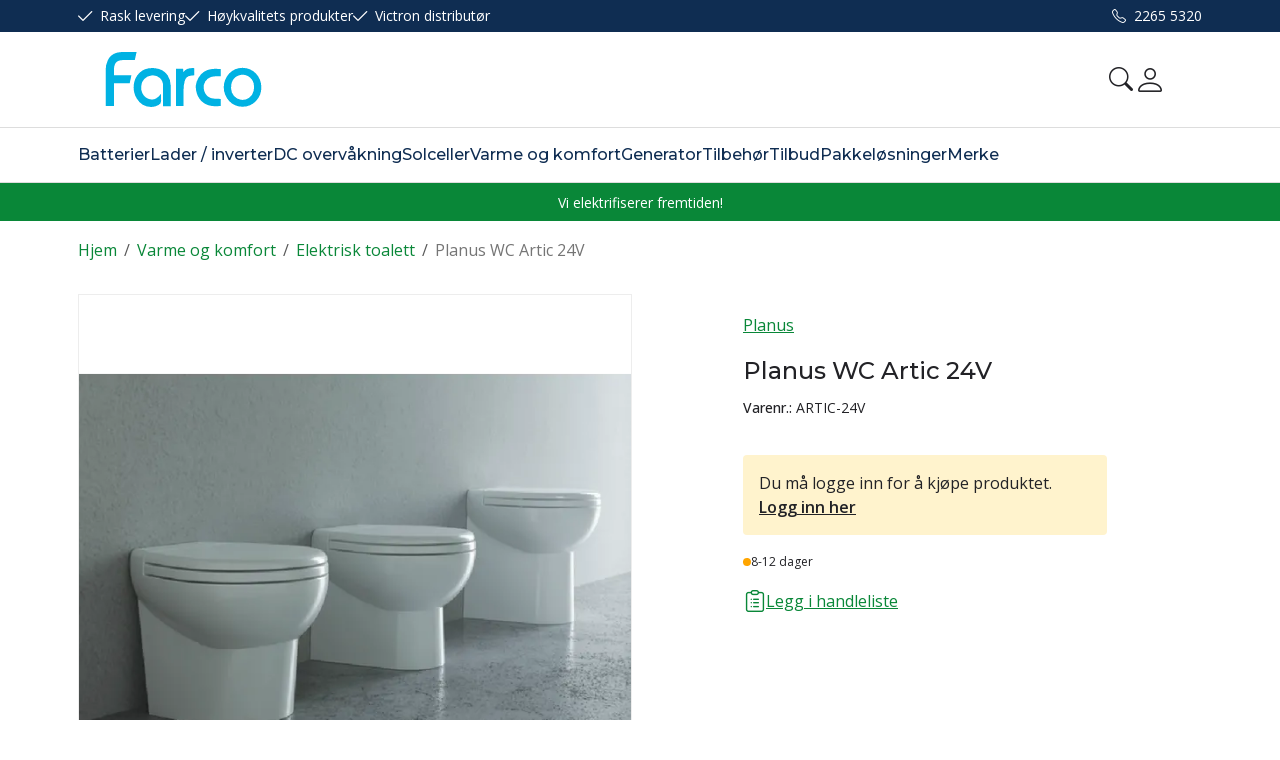

--- FILE ---
content_type: text/html; charset=utf-8
request_url: https://www.farco.no/varme-og-komfort/elektrisk-toalett/planus-wc-artic-24v
body_size: 32269
content:

<!DOCTYPE html>
<html lang="no">
<head>
    <script async type="text/javascript" src="/js/es-module-shims.js?v=20.16.1"></script>
<script type="importmap">{
    "imports": {
        "@floating-ui/core": "/node_modules/@floating-ui/core/dist/floating-ui.core.esm.min.js",
        "@floating-ui/dom": "/node_modules/@floating-ui/dom/dist/floating-ui.dom.esm.min.js",
        "@ungap/custom-elements": "/node_modules/@ungap/custom-elements/index.js",
        "body-scroll-lock": "/node_modules/body-scroll-lock/lib/bodyScrollLock.esm.js",
        "gridjs": "/node_modules/gridjs/dist/gridjs.module.js",
        "i18next": "/node_modules/i18next/dist/esm/i18next.js",
        "i18next-resources-to-backend": "/node_modules/i18next-resources-to-backend/dist/esm/index.js",
        "lit-html": "/node_modules/lit-html/lit-html.js",
        "lit-html/directives/live": "/node_modules/lit-html/directives/live.js",
        "lit-html/directives/ref": "/node_modules/lit-html/directives/ref.js",
        "lit-html/directives/ref.js": "/node_modules/lit-html/directives/ref.js",
        "lit-html/directives/repeat": "/node_modules/lit-html/directives/repeat.js",
        "lit-html/directives/repeat.js": "/node_modules/lit-html/directives/repeat.js",
        "lit-html/directives/unsafe-html": "/node_modules/lit-html/directives/unsafe-html.js",
        "qr-scanner": "/node_modules/qr-scanner/qr-scanner.min.js",
        "swiper": "/node_modules/swiper/swiper.mjs",
        "swiper/modules/autoplay.mjs": "/node_modules/swiper/modules/autoplay.mjs",
        "swiper/modules/effect-fade.mjs": "/node_modules/swiper/modules/effect-fade.mjs",
        "swiper/modules/free-mode.mjs": "/node_modules/swiper/modules/free-mode.mjs",
        "swiper/modules/navigation.mjs": "/node_modules/swiper/modules/navigation.mjs",
        "swiper/modules/pagination.mjs": "/node_modules/swiper/modules/pagination.mjs",
        "swiper/modules/thumbs.mjs": "/node_modules/swiper/modules/thumbs.mjs"
    },
    "scopes": {}
}</script>
<link rel="preconnect" href="https://connect.facebook.net" />
<link rel="preconnect" href="https://www.googletagmanager.com" />
<link rel="preconnect" href="https://www.google-analytics.com" />
<link rel="preload" href="/theme/v1/Dist/uniicons.css?v=20.16.1" as="style" />
<link rel="preload" href="/theme/v1/Dist/themev1.css?v=20.16.1" as="style" />
<link rel="preload" href="/theme/v1/Dist/site-header.css?v=20.16.1" as="style" />
<link rel="preload" href="/theme/v1/Dist/site-footer.css?v=20.16.1" as="style" />
<link rel="preload" href="/theme/v1/Dist/customer/farco/theme-colors.css?v=20.16.1" as="style" />
<script type="text/javascript">function gtag(){dataLayer.push(arguments)}function gtm_update_consent(){function t(t){const e="; "+document.cookie,n=e.split("; "+t+"=");return 2===n.length?n.pop().split(";").shift():null}var e,n=t("cookie-consent-statistical"),a=t("cookie-consent-marketing");n&&n.length&&a&&a.length&&gtag("consent","update",{ad_storage:a=(e=t=>"1"===t?"granted":"denied")(a),ad_user_data:a,ad_personalization:a,analytics_storage:e(n)})}window.dataLayer=window.dataLayer||[],gtag("consent","default",{ad_storage:"denied",ad_user_data:"denied",ad_personalization:"denied",analytics_storage:"denied"}),gtm_update_consent(),document.addEventListener("cookie-consent-updated",()=>gtm_update_consent());</script>
<script type="text/javascript">(function(w,d,s,l,i){w[l]=w[l]||[];w[l].push({'gtm.start':
new Date().getTime(),event:'gtm.js'});var f=d.getElementsByTagName(s)[0],
j=d.createElement(s),dl=l!='dataLayer'?'&l='+l:'';j.async=true;j.src=
'https://www.googletagmanager.com/gtm.js?id='+i+dl;f.parentNode.insertBefore(j,f);
})(window,document,'script','dataLayer','GTM-TRVJLGC');</script>
<link type="application/rsd+xml" rel="edituri" title="RSD" href="/rsd.ashx?pageId=116" />
<link rel="canonical" href="https://www.farco.no/varme-og-komfort/elektrisk-toalett/planus-wc-artic-24v" />
<meta property="og:title" content="Planus WC Artic 24V - Farco AS"/>
<meta property="og:description" content="Planus WC ARTIC 24V, Standard, Short, Cut Short"/>
<meta property="og:image" content="https://www.farco.no/image/planus-toalett/planus-artic/artic-24v-artic.png?alt=webp&amp;v=637737827131000000"/>
<meta property="og:url" content="https://www.farco.no/varme-og-komfort/elektrisk-toalett/planus-wc-artic-24v"/>
<meta property="og:type" content="website"/>
    <title>Planus WC Artic 24V - Farco AS</title>
    <meta name="Author" content="Farco AS" />
    <meta http-equiv="content-type" content="text/html; charset=utf-8" />
    <meta content="Planus WC ARTIC 24V, Standard, Short, Cut Short" name="description" />
    <meta name="viewport" content="initial-scale=1,width=device-width">
    <meta name="format-detection" content="telephone=no">
    <meta http-equiv="Cache-control" content="public">
    <link rel="preconnect" href="https://fonts.googleapis.com">
    <link rel="preconnect" href="https://fonts.gstatic.com" crossorigin>
    <link rel="icon" type="image/svg+xml" href="/image/systembilder/favicon.svg">
    <link rel="preload" href="/image/systembilder/site-logo.svg" as="image">
    <link rel="stylesheet" href="https://fonts.googleapis.com/css2?family=Montserrat:wght@400;500;600&family=Open+Sans:wght@100;300;400;500;600&display=swap">
    
    <script type="text/javascript">document.cookie='resolution='+Math.max(screen.width,screen.height)+("devicePixelRatio" in window ? ","+devicePixelRatio : ",1")+'; path=/';var R = '/';</script>
    <script type="text/javascript" src="/js/pubsub.min.js?v=20.16.1"></script>
<link rel="modulepreload" href="/components/estore/cart/cart-service.js">
<link rel="modulepreload" href="/components/estore/cart/site-cart-controller.js">
<link href="/theme/v1/Dist/uniicons.css?v=20.16.1" rel="stylesheet">
<link href="/theme/v1/Dist/themev1.css?v=20.16.1" rel="stylesheet">
<link href="/theme/v1/Dist/site-header.css?v=20.16.1" rel="stylesheet">
<link href="/theme/v1/Dist/swiper.css?v=20.16.1" rel="stylesheet">
<link href="/theme/v1/Dist/uc209-product-view.css?v=20.16.1" rel="stylesheet">
<link href="/theme/v1/Dist/uc193-product-list-theme-v1.css?v=20.16.1" rel="stylesheet">
<link href="/theme/v1/Dist/pb-product-list-slider.css?v=20.16.1" rel="stylesheet">
<link href="/theme/v1/Dist/uc200-default-wcag.css?v=20.16.1" rel="stylesheet">
<link href="/theme/v1/Dist/uc129-feedback.css?v=20.16.1" rel="stylesheet">
<script>!function(f,b,e,v,n,t,s){if(f.fbq)return;n=f.fbq=function(){n.callMethod?n.callMethod.apply(n,arguments):n.queue.push(arguments)};if(!f._fbq)f._fbq=n;n.push=n;n.loaded=!0;n.version='2.0';n.queue=[];t=b.createElement(e);t.async=!0;t.src=v;s=b.getElementsByTagName(e)[0];s.parentNode.insertBefore(t,s)}(window, document,'script','https://connect.facebook.net/en_US/fbevents.js');
fbq('init','1537889803602401');fbq('track','PageView');</script>
<noscript><img height="1" width="1" style="display:none" src="https://www.facebook.com/tr?id=1537889803602401&ev=PageView&noscript=1"/></noscript>
<link href="/theme/v1/Dist/site-footer.css?v=20.16.1" rel="stylesheet">
<link href="/theme/v1/Dist/customer/farco/theme-colors.css?v=20.16.1" rel="stylesheet">
</head>
<body class="page-prod-view bs5" data-page-id="116" data-page-item-id="1352" data-anonymous-user="true">
<!-- Google Tag Manager (noscript) -->
<noscript><iframe src="https://www.googletagmanager.com/ns.html?id=GTM-TRVJLGC" height="0" width="0" style="display:none;visibility:hidden"></iframe></noscript>
<!-- End Google Tag Manager (noscript) -->
<form method="post" action="/varme-og-komfort/elektrisk-toalett/planus-wc-artic-24v" id="Webdoc">
<div class="aspNetHidden">
<input type="hidden" name="__VIEWSTATE" id="__VIEWSTATE" value="GnztHR96BFTBx7uyytuTDb+5ZFg/s6WCWSO+/ZMEwrYRB259XXnZ8iaSnxSRBtsm5EdaYGenm4yToatqMAuwSsGWUBaFmv0Hh8rA/9N/VQ7UPn21bSPRzACCajVnn5JFBNaKs2yeNfXL0fZIySa3LP7g8DO3ciWStokZZv5dRtkfDNdZUyEGl8LIJ+Ol735PWBV9c45A8ukGzMuznbioBE1DOTirpx7bDyKjeShgaUfPq8qgIBh5LIeqTXunrcNNGQDb3Q/9a90Fd92C5pWG9b7HsoCmBs+tg2lkdAzvGzmVOLrDODXFCTvl84m5QYOF90+lN9nNa/QFzv1P8ohXih2VhA0vaRt8bA8d6AynECIhq1CNKR1KdK4CjvNe8eTRhE7cu4Trewe4Y4spxdPTNSGmzIHe4PASzShKtzJ8Ocboa2EsGPSzTRzU5O/2WvMZC+AeYBUa/dVYg+OyXsYTqWgVfUEMCa5TdXpKI/fdORckhpYPLiJWEnzc0yDxUkrXMsUTq+5bjohNHoIZInzxpi/+MQuwrs1KZRM1TVYrFZGsC/9eYxVGhlKefdRYv4cMfZryWwF6loccA8hzkgMyNdopoNEo451MbBKj878nTMuHp0iLh+AL4NqMhyNNitxFI2tTAA==" />
</div>

<script type="text/javascript">
//<![CDATA[
var theForm = document.forms['Webdoc'];
if (!theForm) {
    theForm = document.Webdoc;
}
function __doPostBack(eventTarget, eventArgument) {
    if (!theForm.onsubmit || (theForm.onsubmit() != false)) {
        theForm.__EVENTTARGET.value = eventTarget;
        theForm.__EVENTARGUMENT.value = eventArgument;
        theForm.submit();
    }
}
//]]>
</script>


<script src="/WebResource.axd?d=pynGkmcFUV13He1Qd6_TZKOD2emqpNREbO_f_jZsnly0szIK5KfBLFSx6JogGNR0ht__Vg2&amp;t=638901608248157332" type="text/javascript"></script>


<div id="navContainerObserver" style="height: 32px; width: 100%; position:absolute; top:0px; left:0;"></div>
<div id="root" class="site">
    
    <header id="header-desktop" class="site-header site-header-desktop d-none d-lg-block" data-scroll-threshold="170" data-original-height="170">
            <div id="siteHaderDesktopTopRow" class="site-header-desktop-top-row">
                <div class="container">
                    <div class="site-header-desktop-top-row-inner-container d-flex justify-content-between align-items-center">
                        <div class="site-header-desktop-top-row-left">
                                <section class="header-why-buys">

        
                        <div class="header-why-buys-item">
                            <div class="header-why-buys-title">Rask levering</div>
                        </div>
                        <div class="header-why-buys-item">
                            <div class="header-why-buys-title">H&#248;ykvalitets produkter</div>
                        </div>
                        <div class="header-why-buys-item">
                            <div class="header-why-buys-title">Victron distribut&#248;r</div>
                        </div>

    </section>

                        </div>

                        
                            <div class="site-header-desktop-top-row-left">
                                <ul class="site-header-desktop-info d-flex justify-content-end align-items-center">
                                    
                                        <li class="site-header-desktop-info-item">
                                            <a class="site-header-desktop-phone site-phone" href="tel:22655320" title="Phone">2265 5320</a>
                                        </li>
                                    
                                </ul>
                            </div>
                        
                    </div>
                </div>
            </div>
        <div class="site-header-desktop-middle-row">
            <div class="container">
                <div class="site-header-desktop-middle-row-inner-container d-flex justify-content-between align-items-center">
                    
                    <div class="site-header-desktop-left-pane d-flex align-items-center">
                        <a class="site-header-desktop-logo" href="/" title="Farco AS">
                            <img src="/image/systembilder/site-logo.svg" alt="Farco AS" title="Farco AS" class="site-header-desktop-logo-img" width="211" height="55"/>
                        </a>
                    </div>
                    <div class="site-header-desktop-right-pane d-flex justify-content-end align-items-center align-self-stretch">
                        
                        <button id="siteHeaderDesktopDetailedSearchToggler" class="site-header-desktop-toggle-detailed-search-btn btn" type="button" data-bs-toggle="collapse" href="#detailedSearchContainer" aria-label="Search" aria-expanded="false" aria-controls="detailedSearchContainer"></button>
                        
    <div class="profile-dropdown">
            <button type="button" class="btn btn-icon dropdown-toggle profile-dropdown-btn" data-bs-toggle="dropdown" aria-expanded="false">
                <span>Mine sider</span>
            </button>

        
    <ul class="dropdown-menu dropdown-menu-end profile-dropdown-list">
        <li class="profile-dropdown-item-title">Mine sider</li>

            <li class="item-1 page">


        

        <a href="/min-side/registrering-profil" class="dropdown-item name" >Registrering</a>
        
    </li>


        <li class="profile-dropdown-item-bottom">
                <a class="dropdown-item-login" href="/login?ret=%2fvarme-og-komfort%2felektrisk-toalett%2fplanus-wc-artic-24v">Logg inn</a>
        </li>
    </ul>

    </div>

                        <cart-btn-v1 id="desktopSiteCartBtn" clickaction="preventdefault"></cart-btn-v1>
                            
                    </div>
                </div>
            </div>
            <div id="detailedSearchContainer" class="site-header-desktop-detailed-search collapse">
                <div class="row-1">
                    <div class="container">
                        <div class="site-search site-desk-search">
                            

    <div class="detailed-search" id="DetailedSearch" data-input-has-term="false">
        <input class="form-control js-search-input" type="search" placeholder="S&#248;k" value="" autocomplete="off" aria-label="S&#248;k" />
        <button type="button" class="js-search-clear-input-btn" title="Nullstill"></button>
        
    </div>

                            <button class="collapsed btn close-btn" type="button" data-bs-toggle="collapse" href="#detailedSearchContainer" aria-label="Close" aria-expanded="true" aria-controls="detailedSearchContainer">
                                <svg xmlns="http://www.w3.org/2000/svg" width="20" height="20" viewBox="0 0 20 20">
                                <g id="x" transform="translate(-335 -47)">
                                    <rect id="Rectangle_41703" data-name="Rectangle 41703" width="20" height="20" transform="translate(335 47)" fill="transparent"/>
                                    <path id="x-2" data-name="x" d="M4.835,4.835a1.143,1.143,0,0,1,1.618,0L12.5,10.884l6.047-6.049a1.144,1.144,0,0,1,1.618,1.618L14.115,12.5l6.049,6.047a1.144,1.144,0,0,1-1.618,1.618L12.5,14.115,6.453,20.164a1.144,1.144,0,1,1-1.618-1.618L10.884,12.5,4.835,6.453a1.143,1.143,0,0,1,0-1.618Z" transform="translate(332.5 44.501)" fill="currentColor"/>
                                </g>
                                </svg>
                            </button>
                        </div>
                    </div>
                </div>
                <div id="detailedSearchPopupDesktop" class="detailed-search-modal-aspx container hidden"></div>
            </div>
        </div>
        
        <div class="site-header-desktop-bottom-row">
            <div class="container">
                <div class="site-header-desktop-bottom-row-inner-container">
                    

    <div class="uc203-full-width js-uc203-full-width">
        <ul class="uc203-full-width-lvl1">
            <li class="uc203-full-width-lvl1-item has-submenu js-uc203-full-width-lvl1-item" data-pageid="3815">
                <a class="uc203-full-width-lvl1-link" href="/batterier" >Batterier</a>
                    <div class="uc203-full-width-popup" data-relpage="3815">
                        <div class="container">
                            <div class="uc203-full-width-inner">
                                    <ul class="uc203-full-width-lvl2">
                                            <li class="uc203-full-width-lvl2-item ">

                                                <a class="uc203-full-width-lvl2-link" href="/batterier/litium-drop-in" >Litium Drop in</a>
                                            </li>
                                            <li class="uc203-full-width-lvl2-item ">

                                                <a class="uc203-full-width-lvl2-link" href="/batterier/litium-enkel-oppgradering/victron-batterier" >Victron Batterier</a>
                                                    <ul class="uc203-full-width-lvl3">
                                                            <li class="uc203-full-width-lvl3-item ">
                                                                <a class="uc203-full-width-lvl3-link" href="/batterier/victron-batterier/victron-litium" >Victron Litium</a>
                                                            </li>
                                                            <li class="uc203-full-width-lvl3-item ">
                                                                <a class="uc203-full-width-lvl3-link" href="/batterier/victron-batterier/agm-batterier" >AGM batterier</a>
                                                            </li>
                                                            <li class="uc203-full-width-lvl3-item ">
                                                                <a class="uc203-full-width-lvl3-link" href="/batterier/victron-batterier/gel-batterier" >GEL batterier</a>
                                                            </li>
                                                            <li class="uc203-full-width-lvl3-item ">
                                                                <a class="uc203-full-width-lvl3-link" href="/batterier/victron-batterier/lead-carbon-batterier" >Lead Carbon batterier</a>
                                                            </li>
                                                                                                            </ul>
                                            </li>
                                            <li class="uc203-full-width-lvl2-item ">

                                                <a class="uc203-full-width-lvl2-link" href="/batterier/zrgp-litium-system-batterier" >ZRGP Litium System Batterier</a>
                                            </li>
                                            <li class="uc203-full-width-lvl2-item ">

                                                <a class="uc203-full-width-lvl2-link" href="/batterier/zrgp-litium-system-batterier/sonnak-batterier" >S&#248;nnak Batterier</a>
                                            </li>
                                            <li class="uc203-full-width-lvl2-item ">

                                                <a class="uc203-full-width-lvl2-link" href="/batterier/winston-lyp-batterier" >Winston LYP Batterier</a>
                                            </li>
                                            <li class="uc203-full-width-lvl2-item ">

                                                <a class="uc203-full-width-lvl2-link" href="/batterier/batteri-dioder-og-reler" >Batteri Dioder og reler</a>
                                            </li>
                                    </ul>
                            </div>
                        </div>
                    </div>
            </li>
            <li class="uc203-full-width-lvl1-item has-submenu js-uc203-full-width-lvl1-item" data-pageid="3720">
                <a class="uc203-full-width-lvl1-link" href="/lader-/-inverter" >Lader / inverter</a>
                    <div class="uc203-full-width-popup" data-relpage="3720">
                        <div class="container">
                            <div class="uc203-full-width-inner">
                                    <ul class="uc203-full-width-lvl2">
                                            <li class="uc203-full-width-lvl2-item ">

                                                <a class="uc203-full-width-lvl2-link" href="/lader-/-inverter/invertere" >Invertere</a>
                                                    <ul class="uc203-full-width-lvl3">
                                                            <li class="uc203-full-width-lvl3-item ">
                                                                <a class="uc203-full-width-lvl3-link" href="/lader-/-inverter/invertere/inverter-1600va-5000va" >Inverter 1600VA - 5000VA</a>
                                                            </li>
                                                            <li class="uc203-full-width-lvl3-item ">
                                                                <a class="uc203-full-width-lvl3-link" href="/lader-/-inverter/invertere/inverter-ve.bus" >Inverter VE.Bus</a>
                                                            </li>
                                                            <li class="uc203-full-width-lvl3-item ">
                                                                <a class="uc203-full-width-lvl3-link" href="/lader-/-inverter/invertere/inverter-250-1200va" >Inverter 250-1200VA</a>
                                                            </li>
                                                            <li class="uc203-full-width-lvl3-item ">
                                                                <a class="uc203-full-width-lvl3-link" href="/lader-/-inverter/invertere/tilbehor-invertere" >Tilbeh&#248;r Invertere</a>
                                                            </li>
                                                                                                            </ul>
                                            </li>
                                            <li class="uc203-full-width-lvl2-item ">

                                                <a class="uc203-full-width-lvl2-link" href="/lader-/-inverter/kombi-lader-og-inverter" >Kombi Lader og Inverter</a>
                                                    <ul class="uc203-full-width-lvl3">
                                                            <li class="uc203-full-width-lvl3-item ">
                                                                <a class="uc203-full-width-lvl3-link" href="/lader-/-inverter/kombi-lader-og-inverter/multiplus" >MultiPlus</a>
                                                            </li>
                                                            <li class="uc203-full-width-lvl3-item ">
                                                                <a class="uc203-full-width-lvl3-link" href="/lader-/-inverter/kombi-lader-og-inverter/quattro-2" >Quattro</a>
                                                            </li>
                                                            <li class="uc203-full-width-lvl3-item ">
                                                                <a class="uc203-full-width-lvl3-link" href="/lader-/-inverter/kombi-lader-og-inverter/multi-rs" >Multi RS</a>
                                                            </li>
                                                            <li class="uc203-full-width-lvl3-item ">
                                                                <a class="uc203-full-width-lvl3-link" href="/lader-/-inverter/kombi-lader-og-inverter/easysolar" >EasySolar</a>
                                                            </li>
                                                            <li class="uc203-full-width-lvl3-item ">
                                                                <a class="uc203-full-width-lvl3-link" href="/lader-/-inverter/kombi-lader-og-inverter/tilbehor-lader/inverter" >Tilbeh&#248;r Lader/inverter</a>
                                                            </li>
                                                                                                            </ul>
                                            </li>
                                            <li class="uc203-full-width-lvl2-item ">

                                                <a class="uc203-full-width-lvl2-link" href="/lader-/-inverter/ladere" >Ladere</a>
                                                    <ul class="uc203-full-width-lvl3">
                                                            <li class="uc203-full-width-lvl3-item ">
                                                                <a class="uc203-full-width-lvl3-link" href="/lader-/-inverter/ladere/ip22" >IP22</a>
                                                            </li>
                                                            <li class="uc203-full-width-lvl3-item ">
                                                                <a class="uc203-full-width-lvl3-link" href="/lader-/-inverter/ladere/ip43" >IP43</a>
                                                            </li>
                                                            <li class="uc203-full-width-lvl3-item ">
                                                                <a class="uc203-full-width-lvl3-link" href="/lader-/-inverter/ladere/ip65-2" >IP65</a>
                                                            </li>
                                                            <li class="uc203-full-width-lvl3-item ">
                                                                <a class="uc203-full-width-lvl3-link" href="/lader-/-inverter/ladere/ip67" >IP67</a>
                                                            </li>
                                                            <li class="uc203-full-width-lvl3-item ">
                                                                <a class="uc203-full-width-lvl3-link" href="/lader-/-inverter/ladere/skylla" >Skylla</a>
                                                            </li>
                                                            <li class="uc203-full-width-lvl3-item ">
                                                                <a class="uc203-full-width-lvl3-link" href="/lader-/-inverter/ladere/phoenix" >Phoenix</a>
                                                            </li>
                                                                                                            </ul>
                                            </li>
                                            <li class="uc203-full-width-lvl2-item ">

                                                <a class="uc203-full-width-lvl2-link" href="/lader-/-inverter/dc-dc-regulatorer-1" >DC-DC Regulatorer</a>
                                                    <ul class="uc203-full-width-lvl3">
                                                            <li class="uc203-full-width-lvl3-item ">
                                                                <a class="uc203-full-width-lvl3-link" href="/lader-/-inverter/dc-dc-regulatorer/orion-xs" >Orion XS</a>
                                                            </li>
                                                            <li class="uc203-full-width-lvl3-item ">
                                                                <a class="uc203-full-width-lvl3-link" href="/lader-/-inverter/dc-dc-regulatorer/orion-smart" >Orion Smart</a>
                                                            </li>
                                                            <li class="uc203-full-width-lvl3-item ">
                                                                <a class="uc203-full-width-lvl3-link" href="/lader-/-inverter/dc-dc-regulatorer/orion-isolert" >Orion Isolert</a>
                                                            </li>
                                                            <li class="uc203-full-width-lvl3-item ">
                                                                <a class="uc203-full-width-lvl3-link" href="/lader-/-inverter/dc-dc-regulatorer/orion-uisolert" >Orion Uisolert</a>
                                                            </li>
                                                            <li class="uc203-full-width-lvl3-item ">
                                                                <a class="uc203-full-width-lvl3-link" href="/lader-/-inverter/dc-dc-regulatorer/buck-boost" >Buck-Boost</a>
                                                            </li>
                                                                                                            </ul>
                                            </li>
                                            <li class="uc203-full-width-lvl2-item ">

                                                <a class="uc203-full-width-lvl2-link" href="/lader-/-inverter/stromfordeling-og-sikkerhet" >Str&#248;mfordeling og sikkerhet</a>
                                                    <ul class="uc203-full-width-lvl3">
                                                            <li class="uc203-full-width-lvl3-item ">
                                                                <a class="uc203-full-width-lvl3-link" href="/lader-/-inverter/stromfordeling-og-sikkerhet/skilletrafoer" >Skilletrafoer</a>
                                                            </li>
                                                            <li class="uc203-full-width-lvl3-item ">
                                                                <a class="uc203-full-width-lvl3-link" href="/lader-/-inverter/stromfordeling-og-sikkerhet/type2-elbil-lader" >Type2 Elbil lader</a>
                                                            </li>
                                                            <li class="uc203-full-width-lvl3-item ">
                                                                <a class="uc203-full-width-lvl3-link" href="/lader-/-inverter/stromfordeling-og-sikkerhet/overforingsbrytere" >Overf&#248;ringsbrytere</a>
                                                            </li>
                                                                                                            </ul>
                                            </li>
                                    </ul>
                            </div>
                        </div>
                    </div>
            </li>
            <li class="uc203-full-width-lvl1-item has-submenu js-uc203-full-width-lvl1-item" data-pageid="3822">
                <a class="uc203-full-width-lvl1-link" href="/dc-overvaakning" >DC overv&#229;kning</a>
                    <div class="uc203-full-width-popup" data-relpage="3822">
                        <div class="container">
                            <div class="uc203-full-width-inner">
                                    <ul class="uc203-full-width-lvl2">
                                            <li class="uc203-full-width-lvl2-item ">

                                                <a class="uc203-full-width-lvl2-link" href="/dc-overvaakning/gx-cerbo-m/skjermer" >GX - Cerbo ++ m/skjermer</a>
                                                    <ul class="uc203-full-width-lvl3">
                                                            <li class="uc203-full-width-lvl3-item ">
                                                                <a class="uc203-full-width-lvl3-link" href="/dc-overvaakning/gx-cerbo-m/skjermer/tilbehor-victron-gx" >Tilbeh&#248;r Victron GX</a>
                                                            </li>
                                                                                                            </ul>
                                            </li>
                                            <li class="uc203-full-width-lvl2-item ">

                                                <a class="uc203-full-width-lvl2-link" href="/dc-overvaakning/batteri-monitorer" >Batteri monitorer</a>
                                            </li>
                                            <li class="uc203-full-width-lvl2-item ">

                                                <a class="uc203-full-width-lvl2-link" href="/dc-overvaakning/bms-m/tilbehor" >BMS m/Tilbeh&#248;r</a>
                                            </li>
                                            <li class="uc203-full-width-lvl2-item ">

                                                <a class="uc203-full-width-lvl2-link" href="/dc-overvaakning/smartshunt" >Smartshunt</a>
                                            </li>
                                            <li class="uc203-full-width-lvl2-item ">

                                                <a class="uc203-full-width-lvl2-link" href="/dc-overvaakning/shunt-rene-shunter" >Shunt - rene shunter</a>
                                            </li>
                                    </ul>
                            </div>
                        </div>
                    </div>
            </li>
            <li class="uc203-full-width-lvl1-item has-submenu js-uc203-full-width-lvl1-item" data-pageid="3737">
                <a class="uc203-full-width-lvl1-link" href="/solceller" >Solceller</a>
                    <div class="uc203-full-width-popup" data-relpage="3737">
                        <div class="container">
                            <div class="uc203-full-width-inner">
                                    <ul class="uc203-full-width-lvl2">
                                            <li class="uc203-full-width-lvl2-item ">

                                                <a class="uc203-full-width-lvl2-link" href="/solceller/paneler" >Paneler</a>
                                                    <ul class="uc203-full-width-lvl3">
                                                            <li class="uc203-full-width-lvl3-item ">
                                                                <a class="uc203-full-width-lvl3-link" href="/solceller/paneler/ramme-panel" >Ramme panel</a>
                                                            </li>
                                                            <li class="uc203-full-width-lvl3-item ">
                                                                <a class="uc203-full-width-lvl3-link" href="/solceller/paneler/fleksible-panel" >Fleksible panel</a>
                                                            </li>
                                                            <li class="uc203-full-width-lvl3-item ">
                                                                <a class="uc203-full-width-lvl3-link" href="/solceller/paneler/solcellepanel-sammenleggbare" >Solcellepanel sammenleggbare</a>
                                                            </li>
                                                                                                            </ul>
                                            </li>
                                            <li class="uc203-full-width-lvl2-item ">

                                                <a class="uc203-full-width-lvl2-link" href="/solceller/regulatorer" >Regulatorer</a>
                                                    <ul class="uc203-full-width-lvl3">
                                                            <li class="uc203-full-width-lvl3-item ">
                                                                <a class="uc203-full-width-lvl3-link" href="/solceller/regulatorer/mppt-solcelleregulatorer" >MPPT Solcelleregulatorer</a>
                                                            </li>
                                                            <li class="uc203-full-width-lvl3-item ">
                                                                <a class="uc203-full-width-lvl3-link" href="/solceller/regulatorer/tilbehor-regulatorer" >Tilbeh&#248;r regulatorer</a>
                                                            </li>
                                                                                                            </ul>
                                            </li>
                                            <li class="uc203-full-width-lvl2-item ">

                                                <a class="uc203-full-width-lvl2-link" href="/solceller/kabler-og-stativ" >Kabler og stativ</a>
                                                    <ul class="uc203-full-width-lvl3">
                                                            <li class="uc203-full-width-lvl3-item ">
                                                                <a class="uc203-full-width-lvl3-link" href="/solceller/kabler-og-stativ/solcelle-stativ" >Solcelle Stativ</a>
                                                            </li>
                                                            <li class="uc203-full-width-lvl3-item ">
                                                                <a class="uc203-full-width-lvl3-link" href="/solceller/kabler-og-stativ/mc4-kabler-og-konnektorer" >MC4 Kabler og konnektorer</a>
                                                            </li>
                                                                                                            </ul>
                                            </li>
                                    </ul>
                            </div>
                        </div>
                    </div>
            </li>
            <li class="uc203-full-width-lvl1-item has-submenu js-uc203-full-width-lvl1-item" data-pageid="3728">
                <a class="uc203-full-width-lvl1-link" href="/varme-og-komfort" >Varme og komfort</a>
                    <div class="uc203-full-width-popup" data-relpage="3728">
                        <div class="container">
                            <div class="uc203-full-width-inner">
                                    <ul class="uc203-full-width-lvl2">
                                            <li class="uc203-full-width-lvl2-item ">

                                                <a class="uc203-full-width-lvl2-link" href="/varme-og-komfort/safire-dieselvarmere" >Safire Dieselvarmere</a>
                                                    <ul class="uc203-full-width-lvl3">
                                                            <li class="uc203-full-width-lvl3-item ">
                                                                <a class="uc203-full-width-lvl3-link" href="/varme-og-komfort/safire-dieselvarmere/safire-hyttevarmer" >Safire Hyttevarmer</a>
                                                            </li>
                                                            <li class="uc203-full-width-lvl3-item ">
                                                                <a class="uc203-full-width-lvl3-link" href="/varme-og-komfort/safire-dieselvarmere/safire-baatvarmer" >Safire B&#229;tvarmer</a>
                                                            </li>
                                                            <li class="uc203-full-width-lvl3-item ">
                                                                <a class="uc203-full-width-lvl3-link" href="/varme-og-komfort/safire-dieselvarmere/tilbehor-hyttevarmer" >Tilbeh&#248;r Hyttevarmer</a>
                                                            </li>
                                                                                                            </ul>
                                            </li>
                                            <li class="uc203-full-width-lvl2-item ">

                                                <a class="uc203-full-width-lvl2-link" href="/varme-og-komfort/kabola-fyrkjeler" >Kabola Fyrkjeler</a>
                                                    <ul class="uc203-full-width-lvl3">
                                                            <li class="uc203-full-width-lvl3-item ">
                                                                <a class="uc203-full-width-lvl3-link" href="/varme-og-komfort/kabola-fyrkjeler/kabola-fyrkjeler" >Kabola fyrkjeler</a>
                                                            </li>
                                                            <li class="uc203-full-width-lvl3-item ">
                                                                <a class="uc203-full-width-lvl3-link" href="/varme-og-komfort/kabola-fyrkjeler/kabola-tilbehor" >Kabola Tilbeh&#248;r</a>
                                                            </li>
                                                            <li class="uc203-full-width-lvl3-item ">
                                                                <a class="uc203-full-width-lvl3-link" href="/varme-og-komfort/kabola-fyrkjeler/vannbaaren-varme-ror-etc" >Vannb&#229;ren varme r&#248;r etc</a>
                                                            </li>
                                                            <li class="uc203-full-width-lvl3-item ">
                                                                <a class="uc203-full-width-lvl3-link" href="/varme-og-komfort/kabola-fyrkjeler/kabola-service-deler" >Kabola service deler</a>
                                                            </li>
                                                                                                            </ul>
                                            </li>
                                            <li class="uc203-full-width-lvl2-item ">

                                                <a class="uc203-full-width-lvl2-link" href="/varme-og-komfort/elektrisk-toalett" >Elektrisk toalett</a>
                                            </li>
                                    </ul>
                            </div>
                        </div>
                    </div>
            </li>
            <li class="uc203-full-width-lvl1-item has-submenu js-uc203-full-width-lvl1-item" data-pageid="3826">
                <a class="uc203-full-width-lvl1-link" href="/generator" >Generator</a>
                    <div class="uc203-full-width-popup" data-relpage="3826">
                        <div class="container">
                            <div class="uc203-full-width-inner">
                                    <ul class="uc203-full-width-lvl2">
                                            <li class="uc203-full-width-lvl2-item ">

                                                <a class="uc203-full-width-lvl2-link" href="/generator/dynamo" >Dynamo</a>
                                                    <ul class="uc203-full-width-lvl3">
                                                            <li class="uc203-full-width-lvl3-item ">
                                                                <a class="uc203-full-width-lvl3-link" href="/generator/dynamo/dynamo" >Dynamo</a>
                                                            </li>
                                                            <li class="uc203-full-width-lvl3-item ">
                                                                <a class="uc203-full-width-lvl3-link" href="/generator/dynamo/dynamo-regulatorer" >Dynamo regulatorer</a>
                                                            </li>
                                                            <li class="uc203-full-width-lvl3-item ">
                                                                <a class="uc203-full-width-lvl3-link" href="/generator/dynamo/pulley-kit" >Pulley Kit</a>
                                                            </li>
                                                                                                            </ul>
                                            </li>
                                            <li class="uc203-full-width-lvl2-item ">

                                                <a class="uc203-full-width-lvl2-link" href="/generator/generator" >Generator</a>
                                                    <ul class="uc203-full-width-lvl3">
                                                            <li class="uc203-full-width-lvl3-item ">
                                                                <a class="uc203-full-width-lvl3-link" href="/generator/generator/generator-tilbehor" >Generator tilbeh&#248;r</a>
                                                            </li>
                                                            <li class="uc203-full-width-lvl3-item ">
                                                                <a class="uc203-full-width-lvl3-link" href="/generator/generator/3000-rpm" >3000 RPM</a>
                                                            </li>
                                                            <li class="uc203-full-width-lvl3-item ">
                                                                <a class="uc203-full-width-lvl3-link" href="/generator/generator/1500-rpm" >1500 RPM</a>
                                                            </li>
                                                            <li class="uc203-full-width-lvl3-item ">
                                                                <a class="uc203-full-width-lvl3-link" href="/generator/generator/variabel-hastighet" >Variabel hastighet</a>
                                                            </li>
                                                            <li class="uc203-full-width-lvl3-item ">
                                                                <a class="uc203-full-width-lvl3-link" href="/generator/generator/installasjons-kit" >Installasjons KIT</a>
                                                            </li>
                                                                                                            </ul>
                                            </li>
                                            <li class="uc203-full-width-lvl2-item ">

                                                <a class="uc203-full-width-lvl2-link" href="/generator/hydrogen" >Hydrogen</a>
                                            </li>
                                    </ul>
                            </div>
                        </div>
                    </div>
            </li>
            <li class="uc203-full-width-lvl1-item has-submenu js-uc203-full-width-lvl1-item" data-pageid="3827">
                <a class="uc203-full-width-lvl1-link" href="/tilbehor" >Tilbeh&#248;r</a>
                    <div class="uc203-full-width-popup" data-relpage="3827">
                        <div class="container">
                            <div class="uc203-full-width-inner">
                                    <ul class="uc203-full-width-lvl2">
                                            <li class="uc203-full-width-lvl2-item ">

                                                <a class="uc203-full-width-lvl2-link" href="/tilbehor/tank-og-temp-maalere" >Tank og temp m&#229;lere</a>
                                                    <ul class="uc203-full-width-lvl3">
                                                            <li class="uc203-full-width-lvl3-item ">
                                                                <a class="uc203-full-width-lvl3-link" href="/tilbehor/tank-og-temp-maalere/tank-maalere" >Tank m&#229;lere</a>
                                                            </li>
                                                            <li class="uc203-full-width-lvl3-item ">
                                                                <a class="uc203-full-width-lvl3-link" href="/tilbehor/tank-og-temp-maalere/energi-maalere" >Energi m&#229;lere</a>
                                                            </li>
                                                            <li class="uc203-full-width-lvl3-item ">
                                                                <a class="uc203-full-width-lvl3-link" href="/tilbehor/tank-og-temp-maalere/temperatur-maalere" >Temperatur M&#229;lere</a>
                                                            </li>
                                                                                                            </ul>
                                            </li>
                                            <li class="uc203-full-width-lvl2-item ">

                                                <a class="uc203-full-width-lvl2-link" href="/tilbehor/sikringer-og-dc-distribusjon" >Sikringer og DC-distribusjon</a>
                                                    <ul class="uc203-full-width-lvl3">
                                                            <li class="uc203-full-width-lvl3-item ">
                                                                <a class="uc203-full-width-lvl3-link" href="/tilbehor/sikringer-og-dc-distribusjon/brytere-og-samleskinner" >Brytere og samleskinner</a>
                                                            </li>
                                                            <li class="uc203-full-width-lvl3-item ">
                                                                <a class="uc203-full-width-lvl3-link" href="/tilbehor/sikringer-og-dc-distribusjon/lynx-serien" >Lynx-serien</a>
                                                            </li>
                                                            <li class="uc203-full-width-lvl3-item ">
                                                                <a class="uc203-full-width-lvl3-link" href="/tilbehor/sikringer-og-dc-distribusjon/sikringer-sikringsholdere" >Sikringer &amp; sikringsholdere</a>
                                                            </li>
                                                            <li class="uc203-full-width-lvl3-item ">
                                                                <a class="uc203-full-width-lvl3-link" href="/tilbehor/sikringer-og-dc-distribusjon/koblingsskinner-busskinner" >Koblingsskinner &amp; busskinner</a>
                                                            </li>
                                                                                                            </ul>
                                            </li>
                                            <li class="uc203-full-width-lvl2-item ">

                                                <a class="uc203-full-width-lvl2-link" href="/tilbehor/landstrom" >Landstr&#248;m</a>
                                                    <ul class="uc203-full-width-lvl3">
                                                            <li class="uc203-full-width-lvl3-item ">
                                                                <a class="uc203-full-width-lvl3-link" href="/tilbehor/landstrom/landstrom-inntak" >Landstr&#248;m Inntak</a>
                                                            </li>
                                                            <li class="uc203-full-width-lvl3-item ">
                                                                <a class="uc203-full-width-lvl3-link" href="/tilbehor/landstrom/landstrom-kabler" >Landstr&#248;m kabler</a>
                                                            </li>
                                                            <li class="uc203-full-width-lvl3-item ">
                                                                <a class="uc203-full-width-lvl3-link" href="/tilbehor/landstrom/230vac-installasjon" >230VAC Installasjon</a>
                                                            </li>
                                                            <li class="uc203-full-width-lvl3-item ">
                                                                <a class="uc203-full-width-lvl3-link" href="/tilbehor/landstrom/landstrom-tilbehor" >Landstr&#248;m tilbeh&#248;r</a>
                                                            </li>
                                                                                                            </ul>
                                            </li>
                                            <li class="uc203-full-width-lvl2-item ">

                                                <a class="uc203-full-width-lvl2-link" href="/tilbehor/kabler" >Kabler</a>
                                                    <ul class="uc203-full-width-lvl3">
                                                            <li class="uc203-full-width-lvl3-item ">
                                                                <a class="uc203-full-width-lvl3-link" href="/tilbehor/kabler/batterikabler-10120-mm" >Batterikabler 10–120 mm&#178;</a>
                                                            </li>
                                                            <li class="uc203-full-width-lvl3-item ">
                                                                <a class="uc203-full-width-lvl3-link" href="/tilbehor/kabler/victron-kabler" >Victron kabler</a>
                                                            </li>
                                                                                                            </ul>
                                            </li>
                                    </ul>
                            </div>
                        </div>
                    </div>
            </li>
            <li class="uc203-full-width-lvl1-item has-submenu js-uc203-full-width-lvl1-item" data-pageid="3834">
                <a class="uc203-full-width-lvl1-link" href="/tilbud" >Tilbud</a>
                    <div class="uc203-full-width-popup" data-relpage="3834">
                        <div class="container">
                            <div class="uc203-full-width-inner">
                                        <span class="uc203-full-width-col-title">Tilbud</span>
                                        <ul class="uc203-full-width-col uc203-full-width-col-1">
                                                <li class="uc203-full-width-col-item ">

                                                    <a class="uc203-full-width-col-link" href="/tilbud/avtrekkerlaas" >Avtrekkerl&#229;s</a>
                                                </li>
                                        </ul>
                            </div>
                        </div>
                    </div>
            </li>
            <li class="uc203-full-width-lvl1-item has-submenu js-uc203-full-width-lvl1-item" data-pageid="5669">
                <a class="uc203-full-width-lvl1-link" href="/pakkelosninger-1" >Pakkel&#248;sninger</a>
                    <div class="uc203-full-width-popup" data-relpage="5669">
                        <div class="container">
                            <div class="uc203-full-width-inner">
                                        <span class="uc203-full-width-col-title">Pakkel&#248;sninger</span>
                                        <ul class="uc203-full-width-col uc203-full-width-col-1">
                                                <li class="uc203-full-width-col-item ">

                                                    <a class="uc203-full-width-col-link" href="/pakkelosninger/hyttepakker" >Hyttepakker</a>
                                                </li>
                                        </ul>
                            </div>
                        </div>
                    </div>
            </li>
            <li class="uc203-full-width-lvl1-item no-submenu js-uc203-full-width-lvl1-item" data-pageid="4261">
                <a class="uc203-full-width-lvl1-link" href="/varemerker" >Merke</a>
            </li>
        </ul>
    </div>

                    
                </div>
            </div>
        </div>
        
    </header>
    
    <header id="header-mobile" class="site-header site-header-mobile d-lg-none" data-scroll-threshold="56" data-original-height="56">
        <div class="site-header-mobile-top-row">
                <section class="header-why-buys">

        
                        <div class="header-why-buys-item">
                            <div class="header-why-buys-title">Rask levering</div>
                        </div>
                        <div class="header-why-buys-item">
                            <div class="header-why-buys-title">H&#248;ykvalitets produkter</div>
                        </div>
                        <div class="header-why-buys-item">
                            <div class="header-why-buys-title">Victron distribut&#248;r</div>
                        </div>

    </section>

        </div>
        <div class="container">
            <div class="site-header-mobile-inner-container d-flex justify-content-between align-items-center">
                
                <div class="site-header-mobile-left-pane d-flex">
                    <a class="site-header-mobile-logo" href="/" title="Farco AS">
                        <img src="/image/systembilder/site-logo.svg" alt="Farco AS" title="Farco AS" class="site-header-mobile-logo-img" width="122" height="32"/>
                    </a>
                </div>
                <div class="site-header-mobile-right-pane d-flex justify-content-end align-self-stretch">
                
                    <button class="collapsed site-header-mobile-toggle-action-btn site-header-mobile-toggle-action-btn-search" type="button" data-bs-toggle="collapse" href="#collapsableMobileSearch" aria-label="Search" aria-expanded="false" aria-controls="collapsableMobileSearch"></button>
                    <cart-btn-v1 clickaction="opendetailedcartpage"></cart-btn-v1>
                    <button class="collapsed site-header-mobile-toggle-action-btn site-header-mobile-toggle-action-btn-menu" type="button" data-bs-toggle="collapse" href="#collapsableMenu" aria-label="Menu" aria-expanded="false" aria-controls="collapsableMenu"></button>
                
                </div>
            </div>
        </div>
    </header>
    <div class="site-mob-search d-lg-none collapse" id="collapsableMobileSearch">
        <div class="site-search site-mob-search-top">
            

    <div class="detailed-search" id="DetailedSearchMob" data-input-has-term="false">
        <input class="form-control js-search-input" type="search" placeholder="S&#248;k" value="" autocomplete="off" aria-label="S&#248;k" />
        <button type="button" class="js-search-clear-input-btn" title="Nullstill"></button>
        
    </div>

            <button class="collapsed btn close-btn" type="button" data-bs-toggle="collapse" href="#collapsableMobileSearch" aria-expanded="false" aria-label="Close" aria-controls="collapsableMobileSearch">
                <svg xmlns="http://www.w3.org/2000/svg" width="20" height="20" viewBox="0 0 20 20">
                  <g id="x" transform="translate(-335 -47)">
                    <rect id="Rectangle_41703" data-name="Rectangle 41703" width="20" height="20" transform="translate(335 47)" fill="transparent"/>
                    <path id="x-2" data-name="x" d="M4.835,4.835a1.143,1.143,0,0,1,1.618,0L12.5,10.884l6.047-6.049a1.144,1.144,0,0,1,1.618,1.618L14.115,12.5l6.049,6.047a1.144,1.144,0,0,1-1.618,1.618L12.5,14.115,6.453,20.164a1.144,1.144,0,1,1-1.618-1.618L10.884,12.5,4.835,6.453a1.143,1.143,0,0,1,0-1.618Z" transform="translate(332.5 44.501)" fill="currentColor"/>
                  </g>
                </svg>
            </button>
        </div>
        <div id="detailedSearchPopupMob" class="detailed-search-modal-aspx detailed-search-modal-aspx-mob hidden"></div>
    </div>
    
    <div class="site-mob-menu d-lg-none collapse" id="collapsableMenu">
        <div class="site-mob-menu-header">
            <div class="site-mob-menu-title">Meny</div>
            <button class="collapsed btn close-btn" type="button" data-bs-toggle="collapse" href="#collapsableMenu" aria-label="Menu Close" aria-expanded="false" aria-controls="collapsableMenu">
                <svg xmlns="http://www.w3.org/2000/svg" width="20" height="20" viewBox="0 0 20 20">
                    <g transform="translate(-335 -47)">
                    <rect width="20" height="20" transform="translate(335 47)" fill="transparent"/>
                    <path d="M4.835,4.835a1.143,1.143,0,0,1,1.618,0L12.5,10.884l6.047-6.049a1.144,1.144,0,0,1,1.618,1.618L14.115,12.5l6.049,6.047a1.144,1.144,0,0,1-1.618,1.618L12.5,14.115,6.453,20.164a1.144,1.144,0,1,1-1.618-1.618L10.884,12.5,4.835,6.453a1.143,1.143,0,0,1,0-1.618Z" transform="translate(332.5 44.501)" fill="currentColor"/>
                    </g>
                </svg>
            </button>
        </div>
        <div class="site-mob-menu-body">
            
            
            <div class="primary-menu">
                <cms-menu root="-2"></cms-menu>
            </div>
        </div>
        
    <div class="btn-menu align-items-center justify-content-between">
            <button type="button" class="btn btn-menu-profile js-btn-profile-menu">Mine sider</button>
            <a class="btn btn-outline-primary" href="/login?ret=%2fvarme-og-komfort%2felektrisk-toalett%2fplanus-wc-artic-24v">Logg inn</a>
    </div>

    </div>
    
    <div class="site-mob-menu site-mob-profile-menu d-lg-none collapse" id="collapsableProfileMenu">
        <div class="site-mob-menu-header">
            <div class="site-mob-menu-title">Mine sider</div>
            <button class="collapsed js-toggle-underheader-btn btn close-btn" type="button" data-bs-toggle="collapse" data-bs-target="#collapsableProfileMenu" aria-label="Close profile menu" aria-expanded="true" aria-controls="collapsableProfileMenu">
                <svg xmlns="http://www.w3.org/2000/svg" width="20" height="20" viewBox="0 0 20 20">
                    <g transform="translate(-335 -47)">
                    <rect width="20" height="20" transform="translate(335 47)" fill="transparent"/>
                    <path d="M4.835,4.835a1.143,1.143,0,0,1,1.618,0L12.5,10.884l6.047-6.049a1.144,1.144,0,0,1,1.618,1.618L14.115,12.5l6.049,6.047a1.144,1.144,0,0,1-1.618,1.618L12.5,14.115,6.453,20.164a1.144,1.144,0,1,1-1.618-1.618L10.884,12.5,4.835,6.453a1.143,1.143,0,0,1,0-1.618Z" transform="translate(332.5 44.501)" fill="currentColor"/>
                    </g>
                </svg>
            </button>
        </div>
        <div class="site-mob-menu-body">
            
    <ul class="dropdown-menu dropdown-menu-end profile-dropdown-list">
        <li class="profile-dropdown-item-title">Mine sider</li>

            <li class="item-1 page">


        

        <a href="/min-side/registrering-profil" class="dropdown-item name" >Registrering</a>
        
    </li>


        <li class="profile-dropdown-item-bottom">
                <a class="dropdown-item-login" href="/login?ret=%2fvarme-og-komfort%2felektrisk-toalett%2fplanus-wc-artic-24v">Logg inn</a>
        </li>
    </ul>

        </div>
        <div class="btn-menu">
            <button class="btn btn-link btn-link-back js-btn-close-profile-menu" type="button" data-bs-toggle="collapse" data-bs-target="#collapsableProfileMenu, #collapsableMenu" aria-label="Close profile menu" aria-expanded="false" aria-controls="collapsableProfileMenu">Tilbake til menyen</button>
        </div>
    </div>





    
        <div class="site-promo-line">
            <div class="container"><p>Vi elektrifiserer fremtiden!</p></div>
        </div>
    <div id="main" class="site-content">
	
        
        <div class="site-content-breadcrumbs-holder container">
            <div id="crumbs_pnlMain" class="Breadcrumbs">
		
    <ul id="crumbs_list" class="clearfix">
        <li><span class="Prefix">Du er her:</span></li>
        
            <li class="PathItem HomePageItem"><span class="Seperator">/</span><a href="/">Hjem</a></li>
        
                <li class="PathItem">
                    <span class="Seperator">/</span>
                    <a href="/varme-og-komfort" >Varme og komfort</a>
                </li>
            
                <li class="PathItem">
                    <span class="Seperator">/</span>
                    <a href="/varme-og-komfort/elektrisk-toalett" >Elektrisk toalett</a>
                </li>
            
                <li class="ArchiveItem">
                    <span class="Seperator">/</span>
                    <a href="/varme-og-komfort/elektrisk-toalett/planus-wc-artic-24v" >Planus WC Artic 24V</a>
                </li>
            
    </ul>

	</div>
        </div>
        <div id="pageContent" class="site-content-section">
		<input type="hidden" name="hOrderID" id="hOrderID" />

<div class="container">
    

<section id="cid209_prid331_t639046428840096367" class="uc-product-view js-product-view ordering-product stock-availability-out-of-stock  " data-productid="331" data-producttype="Product" data-itemid="1352" data-uniqueid="cid209_prid331_t639046428840096367" data-editable="false" data-domain="product">

        <div class="grid uc-product-view__product-container">
        
<div class="uc-product-view__product-images g-col-12 g-col-md-6 position-relative">

        <div class="swiper swiper-productview" data-initialSlide="0">
            
            <div class="swiper-wrapper">
                
                <div class="swiper-slide">
                    <a rel="nofollow" href="/image/planus-toalett/planus-artic/artic-24v-artic.png?lb=true&amp;alt=webp&amp;v=637737827131000000" data-fancybox="gallery-cid209_prid331_t639046428840096367" data-caption="ARTIC-24V Artic_1.png" data-width="797" data-height="569">
                        <img src="/image/planus-toalett/planus-artic/artic-24v-artic.png?width=630&amp;pad=true&amp;alt=webp&amp;v=637737827131000000" class="uc-product-view__product-image-img img-fluid" title="Planus WC Artic 24V" alt="ARTIC-24V Artic_1.png" data-imageid="1353"/>
                    </a>
                </div>
                    <div class="swiper-slide">
                        <a rel="nofollow" href="/image/planus-toalett/planus-artic/artic-24v-artic_standard.png?lb=true&amp;alt=webp&amp;v=636899110297000000" data-fancybox="gallery-cid209_prid331_t639046428840096367" data-caption="ARTIC-24V Artic_Standard.png" data-width="1139" data-height="747">
                            <img src="/image/planus-toalett/planus-artic/artic-24v-artic_standard.png?width=630&amp;pad=true&amp;alt=webp&amp;v=636899110297000000" class="uc-product-view__product-image-img img-fluid" title="Artic_Standard" alt="ARTIC-24V_Rel Artic_Standard.png" data-imageid="1354"/>
                        </a>
                    </div>
                    <div class="swiper-slide">
                        <a rel="nofollow" href="/image/planus-toalett/planus-artic/artic-24v-artic_cup_short.png?lb=true&amp;alt=webp&amp;v=636899110298400000" data-fancybox="gallery-cid209_prid331_t639046428840096367" data-caption="ARTIC-24V Artic_cup_short.png" data-width="1142" data-height="642">
                            <img src="/image/planus-toalett/planus-artic/artic-24v-artic_cup_short.png?width=630&amp;pad=true&amp;alt=webp&amp;v=636899110298400000" class="uc-product-view__product-image-img img-fluid" title="Artic_cup_short" alt="ARTIC-24V_Rel Artic_cup_short.png" data-imageid="1355"/>
                        </a>
                    </div>
                    <div class="swiper-slide">
                        <a rel="nofollow" href="/image/planus-toalett/planus-artic/artic-24v-artic_short.png?lb=true&amp;alt=webp&amp;v=636899110301230000" data-fancybox="gallery-cid209_prid331_t639046428840096367" data-caption="ARTIC-24V Artic_short.png" data-width="1138" data-height="644">
                            <img src="/image/planus-toalett/planus-artic/artic-24v-artic_short.png?width=630&amp;pad=true&amp;alt=webp&amp;v=636899110301230000" class="uc-product-view__product-image-img img-fluid" title="Artic_short" alt="ARTIC-24V_Rel Artic_short.png" data-imageid="1356"/>
                        </a>
                    </div>
                    <div class="swiper-slide">
                        <a rel="nofollow" href="/image/planus-toalett/planus-artic/artic-24v-hvilken_storrelse.png?lb=true&amp;alt=webp&amp;v=636899110302800000" data-fancybox="gallery-cid209_prid331_t639046428840096367" data-caption="ARTIC-24V Hvilken_st&#248;rrelse.png" data-width="769" data-height="834">
                            <img src="/image/planus-toalett/planus-artic/artic-24v-hvilken_storrelse.png?width=630&amp;pad=true&amp;alt=webp&amp;v=636899110302800000" class="uc-product-view__product-image-img img-fluid" title="Hvilken_st&#248;rrelse" alt="ARTIC-24V_Rel Hvilken_st&#248;rrelse.png" data-imageid="1357"/>
                        </a>
                    </div>
                    <div class="swiper-slide">
                        <a rel="nofollow" href="/image/planus-toalett/planus-artic/artic-24v-main_compnents.png?lb=true&amp;alt=webp&amp;v=636899110304830000" data-fancybox="gallery-cid209_prid331_t639046428840096367" data-caption="ARTIC-24V Main_Compnents.png" data-width="983" data-height="808">
                            <img src="/image/planus-toalett/planus-artic/artic-24v-main_compnents.png?width=630&amp;pad=true&amp;alt=webp&amp;v=636899110304830000" class="uc-product-view__product-image-img img-fluid" title="Main_Compnents" alt="ARTIC-24V_Rel Main_Compnents.png" data-imageid="1358"/>
                        </a>
                    </div>
                    <div class="swiper-slide">
                        <a rel="nofollow" href="/image/planus-toalett/planus-artic/artic-24v-fersk_vann_inntak.png?lb=true&amp;alt=webp&amp;v=636899110307470000" data-fancybox="gallery-cid209_prid331_t639046428840096367" data-caption="ARTIC-24V Fersk_vann_inntak.png" data-width="982" data-height="934">
                            <img src="/image/planus-toalett/planus-artic/artic-24v-fersk_vann_inntak.png?width=630&amp;pad=true&amp;alt=webp&amp;v=636899110307470000" class="uc-product-view__product-image-img img-fluid" title="Fersk_vann_inntak" alt="ARTIC-24V_Rel Fersk_vann_inntak.png" data-imageid="1359"/>
                        </a>
                    </div>
                    <div class="swiper-slide">
                        <a rel="nofollow" href="/image/planus-toalett/planus-artic/artic-24v-sjovanns_pumpe.png?lb=true&amp;alt=webp&amp;v=636899110309670000" data-fancybox="gallery-cid209_prid331_t639046428840096367" data-caption="ARTIC-24V Sj&#248;vanns_pumpe.png" data-width="615" data-height="930">
                            <img src="/image/planus-toalett/planus-artic/artic-24v-sjovanns_pumpe.png?width=630&amp;pad=true&amp;alt=webp&amp;v=636899110309670000" class="uc-product-view__product-image-img img-fluid" title="Sj&#248;vanns_pumpe" alt="ARTIC-24V_Rel Sj&#248;vanns_pumpe.png" data-imageid="1360"/>
                        </a>
                    </div>
                    <div class="swiper-slide">
                        <a rel="nofollow" href="/image/planus-toalett/planus-artic/artic-24v-skjema_ferskavannslosning.png?lb=true&amp;alt=webp&amp;v=636899110311400000" data-fancybox="gallery-cid209_prid331_t639046428840096367" data-caption="ARTIC-24V Skjema_ferskavannsl&#248;sning.png" data-width="772" data-height="460">
                            <img src="/image/planus-toalett/planus-artic/artic-24v-skjema_ferskavannslosning.png?width=630&amp;pad=true&amp;alt=webp&amp;v=636899110311400000" class="uc-product-view__product-image-img img-fluid" title="Skjema_ferskavannsl&#248;sning" alt="ARTIC-24V_Rel Skjema_ferskavannsl&#248;sning.png" data-imageid="1361"/>
                        </a>
                    </div>
                    <div class="swiper-slide">
                        <a rel="nofollow" href="/image/planus-toalett/planus-artic/artic-24v-skjema_sjovannslosning.png?lb=true&amp;alt=webp&amp;v=636899110312670000" data-fancybox="gallery-cid209_prid331_t639046428840096367" data-caption="ARTIC-24V Skjema_sj&#248;vannsl&#248;sning.png" data-width="770" data-height="352">
                            <img src="/image/planus-toalett/planus-artic/artic-24v-skjema_sjovannslosning.png?width=630&amp;pad=true&amp;alt=webp&amp;v=636899110312670000" class="uc-product-view__product-image-img img-fluid" title="Skjema_sj&#248;vannsl&#248;sning" alt="ARTIC-24V_Rel Skjema_sj&#248;vannsl&#248;sning.png" data-imageid="1362"/>
                        </a>
                    </div>
                    <div class="swiper-slide">
                        <a rel="nofollow" href="/image/planus-toalett/planus-artic/artic-24v-vortex_system.png?lb=true&amp;alt=webp&amp;v=636899110314830000" data-fancybox="gallery-cid209_prid331_t639046428840096367" data-caption="ARTIC-24V Vortex_system.png" data-width="1118" data-height="561">
                            <img src="/image/planus-toalett/planus-artic/artic-24v-vortex_system.png?width=630&amp;pad=true&amp;alt=webp&amp;v=636899110314830000" class="uc-product-view__product-image-img img-fluid" title="Vortex_system" alt="ARTIC-24V_Rel Vortex_system.png" data-imageid="1363"/>
                        </a>
                    </div>
            </div>
            
            <div class="swiper-pagination"></div>

            
            <div class="swiper-button-prev"></div>
            <div class="swiper-button-next"></div>
        </div>
    <div class="uc-product-view__product-flags js-flags-target"></div>
            <div class="swiper swiper-productview-thumbs">
            <div class="swiper-wrapper">
                
                <div class="swiper-slide" data-imageid="1353" data-swiper-slide-index="1">
                    <img width="84" height="84" src="/image/planus-toalett/planus-artic/artic-24v-artic.png?width=84&amp;pad=true&amp;alt=webp&amp;v=637737827131000000" title="Planus WC Artic 24V" alt="ARTIC-24V Artic_1.png" data-imageid="1353" class="uc-product-view__product-thumbnails-img" />
                </div>
                    <div class="swiper-slide" data-imageid="1354" data-swiper-slide-index="1">
                        <img loading="lazy" width="84" height="84" src="/image/planus-toalett/planus-artic/artic-24v-artic_standard.png?width=84&amp;pad=true&amp;alt=webp&amp;v=636899110297000000" title="Artic_Standard" alt="ARTIC-24V_Rel Artic_Standard.png" data-imageid="1354" class="uc-product-view__product-thumbnails-img"/>
                    </div>
                    <div class="swiper-slide" data-imageid="1355" data-swiper-slide-index="2">
                        <img loading="lazy" width="84" height="84" src="/image/planus-toalett/planus-artic/artic-24v-artic_cup_short.png?width=84&amp;pad=true&amp;alt=webp&amp;v=636899110298400000" title="Artic_cup_short" alt="ARTIC-24V_Rel Artic_cup_short.png" data-imageid="1355" class="uc-product-view__product-thumbnails-img"/>
                    </div>
                    <div class="swiper-slide" data-imageid="1356" data-swiper-slide-index="3">
                        <img loading="lazy" width="84" height="84" src="/image/planus-toalett/planus-artic/artic-24v-artic_short.png?width=84&amp;pad=true&amp;alt=webp&amp;v=636899110301230000" title="Artic_short" alt="ARTIC-24V_Rel Artic_short.png" data-imageid="1356" class="uc-product-view__product-thumbnails-img"/>
                    </div>
                    <div class="swiper-slide" data-imageid="1357" data-swiper-slide-index="4">
                        <img loading="lazy" width="84" height="84" src="/image/planus-toalett/planus-artic/artic-24v-hvilken_storrelse.png?width=84&amp;pad=true&amp;alt=webp&amp;v=636899110302800000" title="Hvilken_st&#248;rrelse" alt="ARTIC-24V_Rel Hvilken_st&#248;rrelse.png" data-imageid="1357" class="uc-product-view__product-thumbnails-img"/>
                    </div>
                    <div class="swiper-slide" data-imageid="1358" data-swiper-slide-index="5">
                        <img loading="lazy" width="84" height="84" src="/image/planus-toalett/planus-artic/artic-24v-main_compnents.png?width=84&amp;pad=true&amp;alt=webp&amp;v=636899110304830000" title="Main_Compnents" alt="ARTIC-24V_Rel Main_Compnents.png" data-imageid="1358" class="uc-product-view__product-thumbnails-img"/>
                    </div>
                    <div class="swiper-slide" data-imageid="1359" data-swiper-slide-index="6">
                        <img loading="lazy" width="84" height="84" src="/image/planus-toalett/planus-artic/artic-24v-fersk_vann_inntak.png?width=84&amp;pad=true&amp;alt=webp&amp;v=636899110307470000" title="Fersk_vann_inntak" alt="ARTIC-24V_Rel Fersk_vann_inntak.png" data-imageid="1359" class="uc-product-view__product-thumbnails-img"/>
                    </div>
                    <div class="swiper-slide" data-imageid="1360" data-swiper-slide-index="7">
                        <img loading="lazy" width="84" height="84" src="/image/planus-toalett/planus-artic/artic-24v-sjovanns_pumpe.png?width=84&amp;pad=true&amp;alt=webp&amp;v=636899110309670000" title="Sj&#248;vanns_pumpe" alt="ARTIC-24V_Rel Sj&#248;vanns_pumpe.png" data-imageid="1360" class="uc-product-view__product-thumbnails-img"/>
                    </div>
                    <div class="swiper-slide" data-imageid="1361" data-swiper-slide-index="8">
                        <img loading="lazy" width="84" height="84" src="/image/planus-toalett/planus-artic/artic-24v-skjema_ferskavannslosning.png?width=84&amp;pad=true&amp;alt=webp&amp;v=636899110311400000" title="Skjema_ferskavannsl&#248;sning" alt="ARTIC-24V_Rel Skjema_ferskavannsl&#248;sning.png" data-imageid="1361" class="uc-product-view__product-thumbnails-img"/>
                    </div>
                    <div class="swiper-slide" data-imageid="1362" data-swiper-slide-index="9">
                        <img loading="lazy" width="84" height="84" src="/image/planus-toalett/planus-artic/artic-24v-skjema_sjovannslosning.png?width=84&amp;pad=true&amp;alt=webp&amp;v=636899110312670000" title="Skjema_sj&#248;vannsl&#248;sning" alt="ARTIC-24V_Rel Skjema_sj&#248;vannsl&#248;sning.png" data-imageid="1362" class="uc-product-view__product-thumbnails-img"/>
                    </div>
                    <div class="swiper-slide" data-imageid="1363" data-swiper-slide-index="10">
                        <img loading="lazy" width="84" height="84" src="/image/planus-toalett/planus-artic/artic-24v-vortex_system.png?width=84&amp;pad=true&amp;alt=webp&amp;v=636899110314830000" title="Vortex_system" alt="ARTIC-24V_Rel Vortex_system.png" data-imageid="1363" class="uc-product-view__product-thumbnails-img"/>
                    </div>
            </div>
        </div>
</div>


        <div class="uc-product-view__product-sidebar g-col-12 g-col-md-5 g-start-md-8 g-col-lg-4 g-start-lg-8">

            


    <h2 title="Planus" class="uc-product-view__product-brand-name notranslate"><a class="uc-product-view__product-brand-name-link" href="/planus-1">Planus</a></h2>
<header class="uc-product-view__product-header">
    <h1 class="uc-product-view__product-name notranslate" >Planus WC Artic 24V</h1>
</header>

            <div class="uc-product-view__product-sidebar-body">
                


<dl class="uc-product-view__product-number">
    <dt class="uc-product-view__product-number-term-definition">Varenr.:</dt>
    <dd class="uc-product-view__product-number-term-description js-product-number">ARTIC-24V</dd>
</dl>


                



                



                



                

        <div class="uc-product-view__product-hidden-custom-fields js-custom-fields js-custom-fields-hidden" style="display:none;">
<input type="hidden" id="UC209_cf_videoYoutube" name="UC209$cf$videoYoutube" class="js-custom-field" data-customfieldid="1" /><input type="hidden" id="UC209_cf_videoVimeo" name="UC209$cf$videoVimeo" class="js-custom-field" data-customfieldid="2" /><input type="hidden" id="UC209_cf_videoYoutubeThumbID" name="UC209$cf$videoYoutubeThumbID" class="js-custom-field" data-customfieldid="3" /><input type="hidden" id="UC209_cf_videoVimeoThumbID" name="UC209$cf$videoVimeoThumbID" class="js-custom-field" data-customfieldid="4" />        </div>


                


        <div class="uc-product-view__product-cant-buy-reason-explanation-alert alert alert-warning mb-0" role="alert">
            Du m&#229; logge inn for &#229; kj&#248;pe produktet. <a href="/login?ret=%2fvarme-og-komfort%2felektrisk-toalett%2fplanus-wc-artic-24v" class="alert-link">Logg inn her</a>
        </div>







                


<div class="uc-product-view__product-stock-and-list">
        <dl class="uc-product-view__product-stock">
            <dt class="uc-product-view__product-stock-term-definition sr-only visually-hidden">Lager</dt>
            <dd class="uc-product-view__product-stock-term-description">
                <span class="c-product-status ordering-product js-stock-text" data-update-style-color="false" data-style-color-variable="--un-stock-status" >8-12 dager</span>
                <i style="display:none" class="un un-info js-stock-text-info"></i>
                

                <cms-tooltip selector=".uc-product-view__product-stock-term-description" styles placement="bottom-start">
                <div class="js-stock-text-tooltip"></div>
                </cms-tooltip>
            </dd>
        </dl>

    <div class="uc-product-view__product-calculate-shipping-cost-and-list">

            <button type="button" class="uc-product-view__product-add-to-shopping-list-btn btn btn-link js-add-to-shopping-list-btn">
                <span class="uc-product-view__product-add-to-shopping-list-btn-label">Legg i handleliste</span>
            </button>
            </div>
</div>


                

    <div class="uc-product-view__accordion" id="accordion" role="tablist" aria-multiselectable="true">
    </div>


                


            </div>
        </div>
    </div>

    


    <div class="grid">
        <div class="g-col-12 g-col-md-6">
            <div class="uc-product-view__product-tabs c-tabs js-umw-tabs-check-if-empty" id="cid209_prid331_t639046428840096367_tabs"></div>
        </div>
            <div id="uc209RelatedProducts" class="g-col-12 g-col-md-5 g-start-md-8">
                <hr class="my-4 my-md-9 d-md-none"/>
            </div>
    </div>

    

<div data-umw-tab-name="Beskrivelse" data-umw-tab-container="#cid209_prid331_t639046428840096367_tabs" data-umw-tab-position="10" class="uc-product-view__product-tab-pane-description" hidden>
            <div class="uc-product-view__product-teaser" >
                Planus WC ARTIC 24V, Standard, Short, Cut Short
            </div>
            <div class="uc-product-view__product-content" >
            <p>Komfort - det er noe som er viktigere enn annet. Det å vite at det fungerer når man skal, fordi når man skal, så skal man.</p>
<p>Det er selvfølgelig individuelt, men for mange er det viktig at toalettrommet er en "Safezone". Ikke skal du vekke skuta eller hele havna og annonsere bruk, og&nbsp;du skal kunne forlate rommet uten at nestemann skal ta del i dine handlinger. Kunne bruke moderate menger med toalettpapir og la det forsvinne akkurat som hjemme er også bra!</p>
<p>Planus - mer kjent som leverandør av toaletter til de store yachtene, koster ikke allverden mer (Hvis du ikke skal ha med innebygget "underspyling" og varme i setet).. Ja de kan leveres i mer&nbsp;sofistikerte utgaver med løsninger vi ikke er vant med her hjemme, bare ta kontakt så finner vi passende modell!</p>
<p>Planus har utviklet et eget pumpesystem som takler det meste (nei ikke prøv bleier) men det som har vært gjennom kroppen og toalettpapir går greit. De er støysvake og ikke minst tomme når du eller dine besøkende forlater rommet - og kommer tilbake! </p>
<p>Det er faktisk slik at de som først har valgt Planus, oppgraderer til Planus ved båtbytte. Det er en liten, men for mange triviell detalj! </p>
<p>I tillegg til selve toalettet, må du velge magnetventil eller sjøvannspumpe samt display i tillegg!</p>
        </div>
    </div>


</section>

    <div class="js-l-uc mt-4 mt-lg-11">
        <hr />
        <div class="mt-4 mt-lg-11 pb-product-list-slider js-c-slider grid-xs-3 grid-md-4 grid-lg-4" data-gap="16" data-slides-to-show="{'xs':'auto','sm':'auto','md':4,'lg':4}" data-arrows="{'md': true}" data-dots="{'xs':true}" data-dynamic-bullets="true" data-loop="true">




</div>
    </div>
</div>
<div class="d-none">
    <div class="pb-product-list-slider js-l-uc js-c-slider grid-xs-2 grid-sm-3 grid-md-2 c-js-append-to" data-target="#uc209RelatedProducts" data-gap="16" data-slides-to-show="{'xs':2,'sm':3,'md':2}"  data-dots="{'xs':true}" data-dynamic-bullets="true">
        


        <div class="UC193 ProductList " id="cid193_guidAD9861A80692432E847DE20CD9AAD701">
                <div class="MainTitleContainer">
                    <h2 class="MainTitle">Relaterte produkter</h2>
                </div>


                        <div class="ProductListContainer">

<div class="uc193-theme-v1">
    
    
    <div class="ListContainer js-fragment-container DataSourceLoad">
        
        <div class="item ordering-product js-uc193-item stock-availability-out-of-stock" data-productid="334" data-itemid="1382" data-imageid="1383">
            
            <div class="media-cta">
                <a href="/varme-og-komfort/elektrisk-toalett/planus-wc-sky-24v" class="media js-product-link" tabindex="-1">
                    <img loading="lazy" src="/image/planus-toalett/planus-sky-vegghengt/sky-24v-sky.png?width=300&amp;pad=true&amp;alt=webp&amp;v=637737827131000000" width="300" height="300" class="image-main js-uc193-image" alt="Planus WC Sky 24V" />
                    
                </a>
                
                
                
                
                <div class="dimensions-in-stock js-dimensions-in-stock"></div>
                <div class="c-product-in-cart js-add-to-cart" style="display: none;">
                    <span class="c-product-in-cart__count js-prod-count">0</span>
                    <a href="/handlekurv" title="G&#229; til handlekurven" tabindex="-1" class="c-product-in-cart__link"><i class="c-product-in-cart__icon"></i></a>
                </div>
                <div class="lists-buttons">
                    
                    
                    
                </div>
            </div>
            
            <div class="item-content">
                
                <h2><a class="js-product-link notranslate" href="/varme-og-komfort/elektrisk-toalett/planus-wc-sky-24v" title="Planus WC Sky 24V" tabindex="-1">Planus WC Sky 24V</a></h2>
                
                
                
                <div class="item-footer">
                    
                    
                    
    
                    
                    <dl class="prices">
                        
                        
                        
                        
                        
                        
                        
                        
                        
                        
                    </dl>
                    
                    
                    
                        <div class="c-product-status ordering-product" >8-12 dager</div>
                    

                    
                        
                            <div class="buy-cta buy-cta_read-more">
                                <a href="/varme-og-komfort/elektrisk-toalett/planus-wc-sky-24v" class="btn btn-read-more btn-outline-primary js-product-link" tabindex="-1">
                                    Les mer
                                </a>
                            </div>
                        
                    
                </div>
            </div>
        </div>
        
        <div class="item ordering-product js-uc193-item stock-availability-out-of-stock" data-productid="1073" data-itemid="4777" data-imageid="7009">
            
            <div class="media-cta">
                <a href="/varme-og-komfort/elektrisk-toalett/planus-wc-match-cut-short-24v" class="media js-product-link" tabindex="-1">
                    <img loading="lazy" src="/image/planus/match-cs-24v-match-cut-jpg-1?width=300&amp;pad=true&amp;alt=webp&amp;v=638973238623230000" width="300" height="300" class="image-main js-uc193-image" alt="Planus WC Match Cut Short 24V" />
                    
                </a>
                
                
                
                
                <div class="dimensions-in-stock js-dimensions-in-stock"></div>
                <div class="c-product-in-cart js-add-to-cart" style="display: none;">
                    <span class="c-product-in-cart__count js-prod-count">0</span>
                    <a href="/handlekurv" title="G&#229; til handlekurven" tabindex="-1" class="c-product-in-cart__link"><i class="c-product-in-cart__icon"></i></a>
                </div>
                <div class="lists-buttons">
                    
                    
                    
                </div>
            </div>
            
            <div class="item-content">
                
                <h2><a class="js-product-link notranslate" href="/varme-og-komfort/elektrisk-toalett/planus-wc-match-cut-short-24v" title="Planus WC Match Cut Short 24V" tabindex="-1">Planus WC Match Cut Short 24V</a></h2>
                
                
                
                <div class="item-footer">
                    
                    
                    
    
                    
                    <dl class="prices">
                        
                        
                        
                        
                        
                        
                        
                        
                        
                        
                    </dl>
                    
                    
                    
                        <div class="c-product-status ordering-product" >8-12 dager</div>
                    

                    
                        
                            <div class="buy-cta buy-cta_read-more">
                                <a href="/varme-og-komfort/elektrisk-toalett/planus-wc-match-cut-short-24v" class="btn btn-read-more btn-outline-primary js-product-link" tabindex="-1">
                                    Les mer
                                </a>
                            </div>
                        
                    
                </div>
            </div>
        </div>
        
        <div class="item ordering-product js-uc193-item stock-availability-out-of-stock" data-productid="336" data-itemid="1393" data-imageid="1394">
            
            <div class="media-cta">
                <a href="/varme-og-komfort/elektrisk-toalett/electrovalve-12/24/230-servo-water-hammer-arrestor" class="media js-product-link" tabindex="-1">
                    <img loading="lazy" src="/image/planus-toalett/planus-tilbehor/el/servo/antic-electrovalve.png?width=300&amp;pad=true&amp;alt=webp&amp;v=637737827131000000" width="300" height="300" class="image-main js-uc193-image" alt="ELECTROVALVE 12/24/230 SERVO + WATER HAMMER ARRESTOR" />
                    
                </a>
                
                
                
                
                <div class="dimensions-in-stock js-dimensions-in-stock"></div>
                <div class="c-product-in-cart js-add-to-cart" style="display: none;">
                    <span class="c-product-in-cart__count js-prod-count">0</span>
                    <a href="/handlekurv" title="G&#229; til handlekurven" tabindex="-1" class="c-product-in-cart__link"><i class="c-product-in-cart__icon"></i></a>
                </div>
                <div class="lists-buttons">
                    
                    
                    
                </div>
            </div>
            
            <div class="item-content">
                
                <h2><a class="js-product-link notranslate" href="/varme-og-komfort/elektrisk-toalett/electrovalve-12/24/230-servo-water-hammer-arrestor" title="ELECTROVALVE 12/24/230 SERVO + WATER HAMMER ARRESTOR" tabindex="-1">ELECTROVALVE 12/24/230 SERVO + WATER HAMMER ARRESTOR</a></h2>
                
                
                
                <div class="item-footer">
                    
                    
                    
    
                    
                    <dl class="prices">
                        
                        
                        
                        
                        
                        
                        
                        
                        
                        
                    </dl>
                    
                    
                    
                        <div class="c-product-status ordering-product" >8-12 dager</div>
                    

                    
                        
                            <div class="buy-cta buy-cta_read-more">
                                <a href="/varme-og-komfort/elektrisk-toalett/electrovalve-12/24/230-servo-water-hammer-arrestor" class="btn btn-read-more btn-outline-primary js-product-link" tabindex="-1">
                                    Les mer
                                </a>
                            </div>
                        
                    
                </div>
            </div>
        </div>
        
        <div class="item ordering-product js-uc193-item stock-availability-out-of-stock" data-productid="326" data-itemid="1294" data-imageid="1295">
            
            <div class="media-cta">
                <a href="/varme-og-komfort/elektrisk-toalett/planus-wc-stiloplus-230v" class="media js-product-link" tabindex="-1">
                    <img loading="lazy" src="/image/planus-toalett/planus-stiloplus/stiloplus-230v-stilo_plus.png?width=300&amp;pad=true&amp;alt=webp&amp;v=637737827131000000" width="300" height="300" class="image-main js-uc193-image" alt="Planus WC Stiloplus 230V" />
                    
                </a>
                
                
                
                
                <div class="dimensions-in-stock js-dimensions-in-stock"></div>
                <div class="c-product-in-cart js-add-to-cart" style="display: none;">
                    <span class="c-product-in-cart__count js-prod-count">0</span>
                    <a href="/handlekurv" title="G&#229; til handlekurven" tabindex="-1" class="c-product-in-cart__link"><i class="c-product-in-cart__icon"></i></a>
                </div>
                <div class="lists-buttons">
                    
                    
                    
                </div>
            </div>
            
            <div class="item-content">
                
                <h2><a class="js-product-link notranslate" href="/varme-og-komfort/elektrisk-toalett/planus-wc-stiloplus-230v" title="Planus WC Stiloplus 230V" tabindex="-1">Planus WC Stiloplus 230V</a></h2>
                
                
                
                <div class="item-footer">
                    
                    
                    
    
                    
                    <dl class="prices">
                        
                        
                        
                        
                        
                        
                        
                        
                        
                        
                    </dl>
                    
                    
                    
                        <div class="c-product-status ordering-product" >8-12 dager</div>
                    

                    
                        
                            <div class="buy-cta buy-cta_read-more">
                                <a href="/varme-og-komfort/elektrisk-toalett/planus-wc-stiloplus-230v" class="btn btn-read-more btn-outline-primary js-product-link" tabindex="-1">
                                    Les mer
                                </a>
                            </div>
                        
                    
                </div>
            </div>
        </div>
        
        <div class="item ordering-product js-uc193-item stock-availability-out-of-stock" data-productid="330" data-itemid="1342" data-imageid="1343">
            
            <div class="media-cta">
                <a href="/varme-og-komfort/elektrisk-toalett/planus-wc-artic-230v" class="media js-product-link" tabindex="-1">
                    <img loading="lazy" src="/image/planus-toalett/planus-artic/artic-230v-artic.png?width=300&amp;pad=true&amp;alt=webp&amp;v=637737827131000000" width="300" height="300" class="image-main js-uc193-image" alt="Planus WC Artic 230V" />
                    
                </a>
                
                
                
                
                <div class="dimensions-in-stock js-dimensions-in-stock"></div>
                <div class="c-product-in-cart js-add-to-cart" style="display: none;">
                    <span class="c-product-in-cart__count js-prod-count">0</span>
                    <a href="/handlekurv" title="G&#229; til handlekurven" tabindex="-1" class="c-product-in-cart__link"><i class="c-product-in-cart__icon"></i></a>
                </div>
                <div class="lists-buttons">
                    
                    
                    
                </div>
            </div>
            
            <div class="item-content">
                
                <h2><a class="js-product-link notranslate" href="/varme-og-komfort/elektrisk-toalett/planus-wc-artic-230v" title="Planus WC Artic 230V" tabindex="-1">Planus WC Artic 230V</a></h2>
                
                
                
                <div class="item-footer">
                    
                    
                    
    
                    
                    <dl class="prices">
                        
                        
                        
                        
                        
                        
                        
                        
                        
                        
                    </dl>
                    
                    
                    
                        <div class="c-product-status ordering-product" >8-12 dager</div>
                    

                    
                        
                            <div class="buy-cta buy-cta_read-more">
                                <a href="/varme-og-komfort/elektrisk-toalett/planus-wc-artic-230v" class="btn btn-read-more btn-outline-primary js-product-link" tabindex="-1">
                                    Les mer
                                </a>
                            </div>
                        
                    
                </div>
            </div>
        </div>
        
        <div class="item ordering-product js-uc193-item stock-availability-out-of-stock" data-productid="333" data-itemid="1373" data-imageid="1374">
            
            <div class="media-cta">
                <a href="/varme-og-komfort/elektrisk-toalett/planus-wc-sky-230v" class="media js-product-link" tabindex="-1">
                    <img loading="lazy" src="/image/planus-toalett/planus-sky-vegghengt/sky-230v-sky.png?width=300&amp;pad=true&amp;alt=webp&amp;v=637737827131000000" width="300" height="300" class="image-main js-uc193-image" alt="Planus WC Sky 230V" />
                    
                </a>
                
                
                
                
                <div class="dimensions-in-stock js-dimensions-in-stock"></div>
                <div class="c-product-in-cart js-add-to-cart" style="display: none;">
                    <span class="c-product-in-cart__count js-prod-count">0</span>
                    <a href="/handlekurv" title="G&#229; til handlekurven" tabindex="-1" class="c-product-in-cart__link"><i class="c-product-in-cart__icon"></i></a>
                </div>
                <div class="lists-buttons">
                    
                    
                    
                </div>
            </div>
            
            <div class="item-content">
                
                <h2><a class="js-product-link notranslate" href="/varme-og-komfort/elektrisk-toalett/planus-wc-sky-230v" title="Planus WC Sky 230V" tabindex="-1">Planus WC Sky 230V</a></h2>
                
                
                
                <div class="item-footer">
                    
                    
                    
    
                    
                    <dl class="prices">
                        
                        
                        
                        
                        
                        
                        
                        
                        
                        
                    </dl>
                    
                    
                    
                        <div class="c-product-status ordering-product" >8-12 dager</div>
                    

                    
                        
                            <div class="buy-cta buy-cta_read-more">
                                <a href="/varme-og-komfort/elektrisk-toalett/planus-wc-sky-230v" class="btn btn-read-more btn-outline-primary js-product-link" tabindex="-1">
                                    Les mer
                                </a>
                            </div>
                        
                    
                </div>
            </div>
        </div>
        
    </div>
    
</div>
            </div>
                <div class="ProductListPagerContainer Bottom"></div>
        </div>



    </div>
	<div data-umw-tab-container=".c-tabs">


</div>
    
</div>
	</div>
    
</div>
    <footer id="footer" class="site-footer">
        <div class="container">
            <div class="site-footer-top">
                <div class="grid">
                    <div class="g-col-12 g-col-md-6 g-col-lg-4">
                        <div class="site-footer-trust-icons">
                            

    <div class="LinkImageList UC188" id="cid188_pcd0">
            <div class="MainTitleContainer">
                <h4 class="MainTitle heading-h4">Betaling</h4>
            </div>

            <div class="ListContainer">

<div class="DataItemsRow Item n1">
                        <div class="ImageContainer">
                                <img loading="lazy" src="/image/systembilder/betaling/klarna_paymentbadge_outsidecheckout_pink-png?alt=webp&amp;v=638028964000630000" class="Image"  alt="Klarna_PaymentBadge_OutsideCheckout_Pink.png" width="48" height="24" />
                        </div>



                        
                     </div><div class="DataItemsRow Item n2">
                        <div class="ImageContainer">
                                <img loading="lazy" src="/image/systembilder/betaling/vipps-rgb-orange-pos_no_frame-png?alt=webp&amp;v=638028964013530000" class="Image"  alt="vipps-rgb-orange-pos_no_frame.png" width="64" height="24" />
                        </div>



                        
                     </div><div class="DataItemsRow Item n3">
                        <div class="ImageContainer">
                                <img loading="lazy" src="/image/systembilder/betaling/visa_logo-png?alt=webp&amp;v=638028964016800000" class="Image"  alt="visa_logo.png" width="38" height="24" />
                        </div>



                        
                     </div><div class="DataItemsRow Item n4">
                        <div class="ImageContainer">
                                <img loading="lazy" src="/image/systembilder/betaling/mc_symbol-png?alt=webp&amp;v=638028964005900000" class="Image"  alt="mc_symbol.png" width="36" height="24" />
                        </div>



                        
                     </div>            </div>
    </div>

                        </div>
                    </div>
                    <div class="g-col-12 g-col-md-6 g-col-lg-4">
                        <div class="site-footer-trust-icons site-footer-delivery-icons">
                            

    <div class="LinkImageList UC188" id="cid188_pcd0">
            <div class="MainTitleContainer">
                <h4 class="MainTitle heading-h4">Frakt</h4>
            </div>

            <div class="ListContainer">

<div class="DataItemsRow Item n1">
                        <div class="ImageContainer">
                                <img loading="lazy" src="/image/systembilder/frakt/bring-logo2.png?alt=webp&amp;v=638835991859270000" class="Image"  alt="Bring logo2.png" width="426" height="508" />
                        </div>



                        
                     </div><div class="DataItemsRow Item n2">
                        <div class="ImageContainer">
                                <img loading="lazy" src="/image/systembilder/frakt/schenker-png?alt=webp&amp;v=638046396187530000" class="Image"  alt="Schenker.png" width="234" height="45" />
                        </div>



                        
                     </div><div class="DataItemsRow Item n3">
                        <div class="ImageContainer">
                                <img loading="lazy" src="/image/systembilder/frakt/postnord_79x24-png?alt=webp&amp;v=638029093292670000" class="Image"  alt="Postnord_79x24.png" width="126" height="24" />
                        </div>



                        
                     </div><div class="DataItemsRow Item n4">
                        <div class="ImageContainer">
                                <img loading="lazy" src="/image/systembilder/frakt/posten-png?alt=webp&amp;v=638029082033400000" class="Image"  alt="Posten.png" width="79" height="24" />
                        </div>



                        
                     </div>            </div>
    </div>

                        </div>
                    </div>
                    <div class="g-col-12 g-col-md-6 g-col-lg-4">
                        <div class="addthis-toolbox-title MainTitleContainer">
                            <h4 class="MainTitle">Følg oss på sosiale medier</h4>
                        </div>
                        <div class="social-icons">
                            
                            <a target="_blank" aria-label="Facebook" href="https://www.facebook.com/farco.no/"><i class="un un-facebook"></i></a>
                        </div>
                        
                    </div>
                </div>
            </div>

            <div class="site-footer-middle">
                <div class="grid">
                    <div class="g-col-6 g-col-lg-2">
                        

    <div class="SiteMenuFooter1 Menu site-footer-menu NotExpandable">
            <div class="TopBox MenuTitleContainer">
                <h4 class="MainTitle heading-h4">Meny</h4>
            </div>
        <ul class="MiddleBox Level-1 clearfix">
                <li class="Item-1 Page NoToggle">


        

        <a href="/" class="Name" >Hjem</a>
        
    </li>
    <li class="Item-2 Page NoToggle">


        

        <a href="/aktuelt" class="Name" >Aktuelt</a>
        
    </li>
    <li class="Item-3 Page Expandable">


            <a href="/om-oss" class="Toggle"  aria-label="&#197;pne/lukke undermeny"></a>
        

        <a href="/om-oss" class="Name" >Om oss</a>
        
    </li>
    <li class="Item-4 Page NoToggle">


        

        <a href="/kontakt" class="Name" >Kontakt</a>
        
    </li>

        </ul>
    </div>

                    </div>
                    <div class="g-col-6 g-col-lg-2">
                        

    <div class="SiteFooterInformationMenu Menu site-footer-menu NotExpandable">
            <div class="TopBox MenuTitleContainer">
                <h4 class="MainTitle heading-h4">Informasjon</h4>
            </div>
        <ul class="MiddleBox Level-1 clearfix">
                <li class="Item-1 Page NoToggle">


        

        <a href="/betingelser" class="Name" >Betingelser</a>
        
    </li>
    <li class="Item-2 Page NoToggle">


        

        <a href="/ViewPolicyDocument.aspx?docid=EndUserPrivacyPolicy" class="Name" target=_blank>Personvernerkl&#230;ring</a>
        
    </li>
    <li class="Item-3 Page NoToggle">


        

        <a href="/ViewPolicyDocument.aspx?docid=CookiePolicy" class="Name" target=_blank>Cookie policy</a>
        
    </li>

        </ul>
    </div>

                    </div>
                    <div class="g-col-12 g-col-lg-4 g-col-xl-3 mt-4 mt-lg-0">
                        
    <div class="subscribe-to-newsletter-redirect">
        <h4>Nyhetsbrev</h4>
        <div class="description"><p>Motta info om nyheter og kampanjer?</p></div>
        <a href="/nyhetsbrev" class="btn btn-small btn-default btn-outline-primary">Meld meg p&#229;</a>
    </div>

                    </div>
                    <div class="g-col-12 g-col-lg-4 g-col-xl-3 g-start-xl-9 mt-4 mt-lg-0">
                        
                            <div class="site-footer-doc">
                                <h4>Kontakt</h4>
<p><strong>Farco AS</strong><br />Vestvollveien 32G<br />2019 Skedsmokorset<br /><br />Telefon:&nbsp;<a href="tel:%20+4722655320">2265 5320</a><br />E-post:&nbsp;<a href="mailto:%20mail@farco.no">mail@farco.no</a><br />Org.nr: 984776691 MVA</p>
                            </div>
                        
                    </div>
                </div>
            </div>

            <div class="site-footer-bottom">
                <div class="copyright">
                    <span class="copyright-credits">&copy; 2026 | Farco AS</span>
                    <span class="copyright-by">
                        <a href="https://www.unimicroweb.no" title="Uni Micro Web" target="_blank">Uni Micro Web</a>
                    </span>
                </div>
            </div>
        </div>
    </footer>
</div>


<div class="aspNetHidden">

	<input type="hidden" name="__VIEWSTATEGENERATOR" id="__VIEWSTATEGENERATOR" value="CA0B0334" />
	<input type="hidden" name="__SCROLLPOSITIONX" id="__SCROLLPOSITIONX" value="0" />
	<input type="hidden" name="__SCROLLPOSITIONY" id="__SCROLLPOSITIONY" value="0" />
	<input type="hidden" name="__EVENTTARGET" id="__EVENTTARGET" value="" />
	<input type="hidden" name="__EVENTARGUMENT" id="__EVENTARGUMENT" value="" />
	<input type="hidden" name="__EVENTVALIDATION" id="__EVENTVALIDATION" value="eemL628ChHJ7rvDAoWY40Sm/yZ/EUSyH375Xj4B9f4mJMkQ+Dr6Eb0+mqH/I8ChgdytP3B62Nn2plaZqDqh+rnQ+EkKOU7tAu+xfEZ8Jm1wmXK7g" />
</div>

<script type="text/javascript">
//<![CDATA[

theForm.oldSubmit = theForm.submit;
theForm.submit = WebForm_SaveScrollPositionSubmit;

theForm.oldOnSubmit = theForm.onsubmit;
theForm.onsubmit = WebForm_SaveScrollPositionOnSubmit;
//]]>
</script>
</form>

<cart-sidebar-v1 hidden toggledBy="#desktopSiteCartBtn"></cart-sidebar-v1>
<script type="text/javascript">(function(w) {{
if (typeof w.umwAssets === 'undefined') {{ w.umwAssets = []; }}
w.umwAssets['uc209-productview'] = [{"uniqueId":"cid209_prid331_t639046428840096367","metadata":{"reviewsTab":"Anmeldelser","prodNo":"Varenr.","ean":"EAN","dimStockText":"Velg varians","stock":"Lager","unit":"Enhet","dimension":"Dimensjon","weight":"Vekt","priceFrom":"Fra","inclVat":"Inkl. MVA","exclVat":"Eks. MVA","sellPrice":"Pris","beforePrice":"Før","defaultPrice":"Standardpris","discountPrice":"Rabatt","discountPercent":"Rabatt %","price2":"Pris 2","price3":"Pris 3","replacementProductInfo":"Dette produktet har blitt erstattet med","informationTab":"Informasjon","contentTab":"Beskrivelse","labelCustomFieldsTab":"Spesifikasjoner","selectVariantPrefix":"Velg","invalidVariantsConfiguration":"Varianskonfigurasjon for varen er feil.","noAvailableVariantProducts":"Det er ikke noen tilgjengelige varer for ditt valg.","multipleAvailableVariantProducts":"Det er flere tilgjengelige varer for valget ditt.","buy":"Kjøp","quantity":"Antall","fraction":"Brekk","factorQuantity":"Forpakn.","buyPackage":"Kjøp kartong","buyPackageInvitation":"Kjøp forpakning av","productInPackagePrice":"Pris","packagePrice":"Pakkepris","factor":"faktor","pleaseSelect":"Vennligst velg","formIsInvalid":"En eller flere verdier er ikke gyldige","minQuantityIs":"Minste tillate antall er","loginToBuyMessage":"Du må logge inn for å kjøpe produktet.","goToCart":"Gå til handlekurv","goToLogin":"Logg inn her","and":"og","ratingsCount":"Antall anmeldelser","commentsCount":"Antall kommentarer","rate":"Gi karakter","editProductInPortal":"Rediger produkt i portalen","print":"Print","downloadAsPdf":"Last ned som PDF","nothingToBuy":"Vennligst sett antall for varene du vil kjøpe","addToCart":"Legg i handlekurven","ungrouped":"Ugrupperte","notAvailableProduct":"ikke tilgjengelig","totalAdditionalQuantity":"Antall valgte produkter","totalAdditionalSum":"Valgte produkter sum","totalAdditionalDiscount":"Valgte produkter rabatt","totalAdditionalOriginalPrice":"Valgte produkter før","totalSum":"Sum","totalQuantity":"Antall produkter","totalDiscount":"Rabatt","totalOriginalPrice":"Før","perUnit":"per","factorExplanationMessage":"Selges i forpakn. med","continue":"Fortsett","quantityInPack":"Maks. antall pr. kolli","toAddToShoppingList":"for å legge produktet i handleliste","moreInfo":"Mer info","outlet":"Outlet","discountToDate":"Sluttdato","additionalProductsTab":"Tilleggsvarer","addToShoppingList":"Legg i handleliste","addToShoppingListTooltip":"Legg varen i den valgte handlelisten","addToWishList":"Legg i ønskeliste","addToWishListTooltip":"Klikk her for å legge dette produktet i din ønskeliste","wishListUpdated":"Ønskelisten er oppdatert","tagLinks":"Tag-linker","quantityDiscountsTitle":"Kvantumsrabatt","priceRequest":"Prisforespørsel","readMore":"Les mer","additionalInputs":"Produktet har tilleggsinnganger, sjekk produktvisningsside","showProductDetails":"Se produktdetaljer","comparablePrice":"Sammenligning pris:","comparableUnitFormat":"/{0} | {1} {0}","perPackage":"per kartong","changeSelectionVariantPrefix":"Endre","toAddToWishList":"å legge produkt til ønskeliste","totalOriginalPricePackage":"Pris kjøpt løst","supplierDeliveryTime":"Sendes i løpet av {0} dager."},"publishedPageId":116,"productId":331,"productType":0,"itemId":1352,"ean":null,"prodno":"ARTIC-24V","title":"Planus WC Artic 24V","prodname2":"Planus Q3 2025","prodname3":"Planus WC Artic 24V","teaser":"Planus WC ARTIC 24V, Standard, Short, Cut Short","content":"\u003cp\u003eKomfort - det er noe som er viktigere enn annet. Det å vite at det fungerer når man skal, fordi når man skal, så skal man.\u003c/p\u003e\r\n\u003cp\u003eDet er selvfølgelig individuelt, men for mange er det viktig at toalettrommet er en \u0022Safezone\u0022. Ikke skal du vekke skuta eller hele havna og annonsere bruk, og\u0026nbsp;du skal kunne forlate rommet uten at nestemann skal ta del i dine handlinger. Kunne bruke moderate menger med toalettpapir og la det forsvinne akkurat som hjemme er også bra!\u003c/p\u003e\r\n\u003cp\u003ePlanus - mer kjent som leverandør av toaletter til de store yachtene, koster ikke allverden mer (Hvis du ikke skal ha med innebygget \u0022underspyling\u0022 og varme i setet).. Ja de kan leveres i mer\u0026nbsp;sofistikerte utgaver med løsninger vi ikke er vant med her hjemme, bare ta kontakt så finner vi passende modell!\u003c/p\u003e\r\n\u003cp\u003ePlanus har utviklet et eget pumpesystem som takler det meste (nei ikke prøv bleier) men det som har vært gjennom kroppen og toalettpapir går greit. De er støysvake og ikke minst tomme når du eller dine besøkende forlater rommet - og kommer tilbake! \u003c/p\u003e\r\n\u003cp\u003eDet er faktisk slik at de som først har valgt Planus, oppgraderer til Planus ved båtbytte. Det er en liten, men for mange triviell detalj! \u003c/p\u003e\r\n\u003cp\u003eI tillegg til selve toalettet, må du velge magnetventil eller sjøvannspumpe samt display i tillegg!\u003c/p\u003e","mainImage":{"id":1353,"title":"ARTIC-24V Artic_1.png","tooltip":"Artic","text":"Artic","description":"ARTIC-24V Artic_1.png","actualWidth":797,"actualHeight":569,"previewUrl":"/image/planus-toalett/planus-artic/artic-24v-artic.png?width=630\u0026pad=true\u0026alt=webp\u0026v=637737827131000000","thumbnailUrl":"/image/planus-toalett/planus-artic/artic-24v-artic.png?width=84\u0026pad=true\u0026alt=webp\u0026v=637737827131000000","fullSizeUrl":"/image/planus-toalett/planus-artic/artic-24v-artic.png?lb=true\u0026alt=webp\u0026v=637737827131000000","thumbnailDisplayWidth":84,"thumbnailDisplayHeight":84,"previewDisplayWidth":630,"previewDisplayHeight":630,"additionalProductDisplayWidth":150,"additionalProductDisplayHeight":107},"parentImage":{"id":1353,"title":"ARTIC-24V Artic_1.png","tooltip":"Artic","text":"Artic","description":"ARTIC-24V Artic_1.png","actualWidth":797,"actualHeight":569,"previewUrl":"/image/planus-toalett/planus-artic/artic-24v-artic.png?width=630\u0026pad=true\u0026alt=webp\u0026v=637737827131000000","thumbnailUrl":"/image/planus-toalett/planus-artic/artic-24v-artic.png?width=84\u0026pad=true\u0026alt=webp\u0026v=637737827131000000","fullSizeUrl":"/image/planus-toalett/planus-artic/artic-24v-artic.png?lb=true\u0026alt=webp\u0026v=637737827131000000","thumbnailDisplayWidth":84,"thumbnailDisplayHeight":84,"previewDisplayWidth":630,"previewDisplayHeight":630,"additionalProductDisplayWidth":150,"additionalProductDisplayHeight":107},"brand":"Planus","brandPageUrl":"/planus-1","productStatusText":null,"stockText":"8-12 dager","showWarehouseStockInfo":false,"warehouseStocks":null,"stockColor":null,"stockCssClass":"ordering-product","inSupplierOrder":false,"unit":"Stk","length":null,"width":null,"height":null,"weight":null,"relatedImages":[{"id":1354,"title":"ARTIC-24V_Rel Artic_Standard.png","tooltip":"Artic_Standard","text":"Artic_Standard","description":"ARTIC-24V Artic_Standard.png","actualWidth":1139,"actualHeight":747,"previewUrl":"/image/planus-toalett/planus-artic/artic-24v-artic_standard.png?width=630\u0026pad=true\u0026alt=webp\u0026v=636899110297000000","thumbnailUrl":"/image/planus-toalett/planus-artic/artic-24v-artic_standard.png?width=84\u0026pad=true\u0026alt=webp\u0026v=636899110297000000","fullSizeUrl":"/image/planus-toalett/planus-artic/artic-24v-artic_standard.png?lb=true\u0026alt=webp\u0026v=636899110297000000","thumbnailDisplayWidth":84,"thumbnailDisplayHeight":84,"previewDisplayWidth":630,"previewDisplayHeight":630,"additionalProductDisplayWidth":150,"additionalProductDisplayHeight":98},{"id":1355,"title":"ARTIC-24V_Rel Artic_cup_short.png","tooltip":"Artic_cup_short","text":"Artic_cup_short","description":"ARTIC-24V Artic_cup_short.png","actualWidth":1142,"actualHeight":642,"previewUrl":"/image/planus-toalett/planus-artic/artic-24v-artic_cup_short.png?width=630\u0026pad=true\u0026alt=webp\u0026v=636899110298400000","thumbnailUrl":"/image/planus-toalett/planus-artic/artic-24v-artic_cup_short.png?width=84\u0026pad=true\u0026alt=webp\u0026v=636899110298400000","fullSizeUrl":"/image/planus-toalett/planus-artic/artic-24v-artic_cup_short.png?lb=true\u0026alt=webp\u0026v=636899110298400000","thumbnailDisplayWidth":84,"thumbnailDisplayHeight":84,"previewDisplayWidth":630,"previewDisplayHeight":630,"additionalProductDisplayWidth":150,"additionalProductDisplayHeight":84},{"id":1356,"title":"ARTIC-24V_Rel Artic_short.png","tooltip":"Artic_short","text":"Artic_short","description":"ARTIC-24V Artic_short.png","actualWidth":1138,"actualHeight":644,"previewUrl":"/image/planus-toalett/planus-artic/artic-24v-artic_short.png?width=630\u0026pad=true\u0026alt=webp\u0026v=636899110301230000","thumbnailUrl":"/image/planus-toalett/planus-artic/artic-24v-artic_short.png?width=84\u0026pad=true\u0026alt=webp\u0026v=636899110301230000","fullSizeUrl":"/image/planus-toalett/planus-artic/artic-24v-artic_short.png?lb=true\u0026alt=webp\u0026v=636899110301230000","thumbnailDisplayWidth":84,"thumbnailDisplayHeight":84,"previewDisplayWidth":630,"previewDisplayHeight":630,"additionalProductDisplayWidth":150,"additionalProductDisplayHeight":85},{"id":1357,"title":"ARTIC-24V_Rel Hvilken_størrelse.png","tooltip":"Hvilken_størrelse","text":"Hvilken_størrelse","description":"ARTIC-24V Hvilken_størrelse.png","actualWidth":769,"actualHeight":834,"previewUrl":"/image/planus-toalett/planus-artic/artic-24v-hvilken_storrelse.png?width=630\u0026pad=true\u0026alt=webp\u0026v=636899110302800000","thumbnailUrl":"/image/planus-toalett/planus-artic/artic-24v-hvilken_storrelse.png?width=84\u0026pad=true\u0026alt=webp\u0026v=636899110302800000","fullSizeUrl":"/image/planus-toalett/planus-artic/artic-24v-hvilken_storrelse.png?lb=true\u0026alt=webp\u0026v=636899110302800000","thumbnailDisplayWidth":84,"thumbnailDisplayHeight":84,"previewDisplayWidth":630,"previewDisplayHeight":630,"additionalProductDisplayWidth":150,"additionalProductDisplayHeight":163},{"id":1358,"title":"ARTIC-24V_Rel Main_Compnents.png","tooltip":"Main_Compnents","text":"Main_Compnents","description":"ARTIC-24V Main_Compnents.png","actualWidth":983,"actualHeight":808,"previewUrl":"/image/planus-toalett/planus-artic/artic-24v-main_compnents.png?width=630\u0026pad=true\u0026alt=webp\u0026v=636899110304830000","thumbnailUrl":"/image/planus-toalett/planus-artic/artic-24v-main_compnents.png?width=84\u0026pad=true\u0026alt=webp\u0026v=636899110304830000","fullSizeUrl":"/image/planus-toalett/planus-artic/artic-24v-main_compnents.png?lb=true\u0026alt=webp\u0026v=636899110304830000","thumbnailDisplayWidth":84,"thumbnailDisplayHeight":84,"previewDisplayWidth":630,"previewDisplayHeight":630,"additionalProductDisplayWidth":150,"additionalProductDisplayHeight":123},{"id":1359,"title":"ARTIC-24V_Rel Fersk_vann_inntak.png","tooltip":"Fersk_vann_inntak","text":"Fersk_vann_inntak","description":"ARTIC-24V Fersk_vann_inntak.png","actualWidth":982,"actualHeight":934,"previewUrl":"/image/planus-toalett/planus-artic/artic-24v-fersk_vann_inntak.png?width=630\u0026pad=true\u0026alt=webp\u0026v=636899110307470000","thumbnailUrl":"/image/planus-toalett/planus-artic/artic-24v-fersk_vann_inntak.png?width=84\u0026pad=true\u0026alt=webp\u0026v=636899110307470000","fullSizeUrl":"/image/planus-toalett/planus-artic/artic-24v-fersk_vann_inntak.png?lb=true\u0026alt=webp\u0026v=636899110307470000","thumbnailDisplayWidth":84,"thumbnailDisplayHeight":84,"previewDisplayWidth":630,"previewDisplayHeight":630,"additionalProductDisplayWidth":150,"additionalProductDisplayHeight":143},{"id":1360,"title":"ARTIC-24V_Rel Sjøvanns_pumpe.png","tooltip":"Sjøvanns_pumpe","text":"Sjøvanns_pumpe","description":"ARTIC-24V Sjøvanns_pumpe.png","actualWidth":615,"actualHeight":930,"previewUrl":"/image/planus-toalett/planus-artic/artic-24v-sjovanns_pumpe.png?width=630\u0026pad=true\u0026alt=webp\u0026v=636899110309670000","thumbnailUrl":"/image/planus-toalett/planus-artic/artic-24v-sjovanns_pumpe.png?width=84\u0026pad=true\u0026alt=webp\u0026v=636899110309670000","fullSizeUrl":"/image/planus-toalett/planus-artic/artic-24v-sjovanns_pumpe.png?lb=true\u0026alt=webp\u0026v=636899110309670000","thumbnailDisplayWidth":84,"thumbnailDisplayHeight":84,"previewDisplayWidth":630,"previewDisplayHeight":630,"additionalProductDisplayWidth":150,"additionalProductDisplayHeight":227},{"id":1361,"title":"ARTIC-24V_Rel Skjema_ferskavannsløsning.png","tooltip":"Skjema_ferskavannsløsning","text":"Skjema_ferskavannsløsning","description":"ARTIC-24V Skjema_ferskavannsløsning.png","actualWidth":772,"actualHeight":460,"previewUrl":"/image/planus-toalett/planus-artic/artic-24v-skjema_ferskavannslosning.png?width=630\u0026pad=true\u0026alt=webp\u0026v=636899110311400000","thumbnailUrl":"/image/planus-toalett/planus-artic/artic-24v-skjema_ferskavannslosning.png?width=84\u0026pad=true\u0026alt=webp\u0026v=636899110311400000","fullSizeUrl":"/image/planus-toalett/planus-artic/artic-24v-skjema_ferskavannslosning.png?lb=true\u0026alt=webp\u0026v=636899110311400000","thumbnailDisplayWidth":84,"thumbnailDisplayHeight":84,"previewDisplayWidth":630,"previewDisplayHeight":630,"additionalProductDisplayWidth":150,"additionalProductDisplayHeight":89},{"id":1362,"title":"ARTIC-24V_Rel Skjema_sjøvannsløsning.png","tooltip":"Skjema_sjøvannsløsning","text":"Skjema_sjøvannsløsning","description":"ARTIC-24V Skjema_sjøvannsløsning.png","actualWidth":770,"actualHeight":352,"previewUrl":"/image/planus-toalett/planus-artic/artic-24v-skjema_sjovannslosning.png?width=630\u0026pad=true\u0026alt=webp\u0026v=636899110312670000","thumbnailUrl":"/image/planus-toalett/planus-artic/artic-24v-skjema_sjovannslosning.png?width=84\u0026pad=true\u0026alt=webp\u0026v=636899110312670000","fullSizeUrl":"/image/planus-toalett/planus-artic/artic-24v-skjema_sjovannslosning.png?lb=true\u0026alt=webp\u0026v=636899110312670000","thumbnailDisplayWidth":84,"thumbnailDisplayHeight":84,"previewDisplayWidth":630,"previewDisplayHeight":630,"additionalProductDisplayWidth":150,"additionalProductDisplayHeight":69},{"id":1363,"title":"ARTIC-24V_Rel Vortex_system.png","tooltip":"Vortex_system","text":"Vortex_system","description":"ARTIC-24V Vortex_system.png","actualWidth":1118,"actualHeight":561,"previewUrl":"/image/planus-toalett/planus-artic/artic-24v-vortex_system.png?width=630\u0026pad=true\u0026alt=webp\u0026v=636899110314830000","thumbnailUrl":"/image/planus-toalett/planus-artic/artic-24v-vortex_system.png?width=84\u0026pad=true\u0026alt=webp\u0026v=636899110314830000","fullSizeUrl":"/image/planus-toalett/planus-artic/artic-24v-vortex_system.png?lb=true\u0026alt=webp\u0026v=636899110314830000","thumbnailDisplayWidth":84,"thumbnailDisplayHeight":84,"previewDisplayWidth":630,"previewDisplayHeight":630,"additionalProductDisplayWidth":150,"additionalProductDisplayHeight":75}],"sellPrice":null,"beforePrice":null,"defaultPrice":null,"sellPriceWithoutVAT":null,"sellPriceWithVAT":null,"price2":null,"price3":null,"discountPrice":null,"discountPercent":null,"discountToDate":null,"discountID":null,"environmentalFeeLine":null,"stockQuantity":{"raw":0.000000000,"formatted":"0"},"quantityInPack":null,"comparablePrice":null,"packageSize":null,"packagePrice":null,"productInPackagePrice":null,"factorPrice":null,"productInFactorPrice":null,"isSingleProduct":true,"isProductWithVariants":false,"isMainProductOfProductWithVariants":false,"isVariantProductOfProductWithVariants":false,"arePricesDifferentForAvailableToBuyVariantProducts":false,"replacement":null,"customFields":[{"id":1,"alias":"videoYoutube","label":"videoYoutube","displayType":"hidden","editorType":"textstring","isVisible":true,"isRequired":false,"RequiredMsg":"","rawValue":null,"widthInPx":0,"heightInPx":0,"maxLength":null,"editorParams":"","sortOrder":100,"includeInOrder":false},{"id":2,"alias":"videoVimeo","label":"videoVimeo","displayType":"hidden","editorType":"textstring","isVisible":true,"isRequired":false,"RequiredMsg":"","rawValue":null,"widthInPx":0,"heightInPx":0,"maxLength":null,"editorParams":"","sortOrder":100,"includeInOrder":false},{"id":3,"alias":"videoYoutubeThumbID","label":"videoYoutubeThumbID","displayType":"hidden","editorType":"textstring","isVisible":true,"isRequired":false,"RequiredMsg":"","rawValue":null,"widthInPx":0,"heightInPx":0,"maxLength":null,"editorParams":"","sortOrder":100,"includeInOrder":false},{"id":4,"alias":"videoVimeoThumbID","label":"videoVimeoThumbID","displayType":"hidden","editorType":"textstring","isVisible":true,"isRequired":false,"RequiredMsg":"","rawValue":null,"widthInPx":0,"heightInPx":0,"maxLength":null,"editorParams":"","sortOrder":100,"includeInOrder":false}],"variantTypes":null,"variantProducts":null,"allVariantsAreSoldOut":false,"additionalProducts":null,"packageComponentProducts":null,"packageComponentsSavedAmount":null,"isAvailableToBuy":false,"cantBuyReason":"Du må logge inn for å kjøpe produktet.","isAnonymousBuyConditionSatisfied":false,"loginUrlWithReturn":"/login?ret=%2fvarme-og-komfort%2felektrisk-toalett%2fplanus-wc-artic-24v","minQuantity":null,"isSingleQuantity":true,"allowedQuantities":[],"isFractionAvailable":false,"factor":null,"loginUrl":"/login","cartUrl":"/handlekurv","tempOrderLineId":null,"initialQuantity":{"raw":1.0,"formatted":"1"},"fraction":null,"isInWishList":false,"shoppingListMode":"ShoppingList","rating":null,"commentsCount":null,"ratingsCount":null,"hasUserPostedReview":false,"canUserPostReview":false,"klarnaBrandingHtml":null,"klarnaPClassID":null,"tagLink":null,"isFrontendEditingEnabled":false,"isPrintEnabled":false,"printPath":null,"quantityDiscountVisibility":"Price","pdfTemplateId":null,"isPriceRequestEnabled":false,"galleryId":"gallery-cid209_prid331_t639046428840096367","previewImageWidth":630,"previewImageMode":"pad=true","thumbnailImageWidth":84,"thumbnailImageMode":"pad=true","productUrl":"/varme-og-komfort/elektrisk-toalett/planus-wc-artic-24v","isProductRelationsExtensionEnabled":false,"mediaEmbed":"","propertyCategories":{},"docImageWidth":450,"docImageHeight":321,"similarProducts":null,"variantRelImageMatchRegExp":"[ _]VARIANTNAME[ \\._]","isVippsHurtigkasseEnabled":true,"languageId":3,"currencyCode":"NOK","showCategoriesInfo":false,"categoriesInfo":[],"whyBuys":[],"enableVariantValuesManualSorting":true,"productSizeVariantSorting":"XXS; 2XS; XX-Small; XS; X-Small; S; Small; M; Medium; L; Large; XL; X-Large; XXL; 2XL; XX-Large; XXXL; 3XL; XXX-Large; 4XL; 5XL; 6XL; 7XL; 8XL; 9XL; 10XL;","groupingProductId":0,"groupingComponents":null,"showUnavailableVariants":false,"showOutOfStockVariants":false,"showMoreInfoLinkForComponents":false,"mainProdno":"","dontShowDiscountForMainProduct":false,"showCalculateShippingTool":false,"showPrice":true,"stockStatusTooltipInfo":"0 på lager.\u003cbr /\u003eSendes i løpet av 2-3 uker"}];
w.umwAssets['uc193-productlist'] = [{"controlId":193,"pageControlId":448,"isProductPage":true,"orderId":0,"searchTerm":null,"mainPanelID":"cid193_guidAD8CAF86405149A0B53CAAF75FA54D51","labels":{"commentCountTitle":"Antall kommentarer","from":"Fra","prodNo":"Varenr.","stock":"Lager","unit":"Enhet","factor":"Faktor","fraction":"Brekk","originalPrice":"Før","discountPrice":"Rabatt","price":"Pris","price2":"Pris 2","price3":"Pris 3","connectedProduct":"Inkl.","readMore":"Les mer","buy":"Kjøp","addToWishList":"Legg i ønskeliste","removeFromWishList":"Fjern fra ønskeliste","priceWithoutVAT":"Pris eks. MVA","priceWithVAT":"Pris inkl. MVA","dimensionsInStock":"På lager i","dimensionsOutOfStock":"Ikke på lager","wishListUpdated":"Ønskelisten er oppdatert","failedToLoadProductList":"Feil ved lasting av produktliste","itemsPerPage":"Elementer per side:","sortBy":"Sortere etter","view":"Vis","first":"Første","next":"Neste","prev":"Forrige","last":"Siste","allProducts":"Alle produkter","customersAlsoBought":"De som kjøpte dette kjøpte også","bestsellers":"Bestselgere","manageYourShoppingLists":"Behandle handlister","selectShoppingList":"Velg eller lag ny handleliste","productIsInShoppingList":"*Produktet ligger allerede i handlelisten, og antallet vil bli økt.","availableToRegisteredOnly":"Ønskelister er kun tilgjengelig for registrerte og innloggede kunder.","loginToContinue":"Logg inn eller registrer deg her.","isAddedToShoppingList":"er lagt i","isRemovedFromShoppingList":"ble fjernet fra","add":"Legg til","remove":"Slett","addToShoppingList":"Legg i handleliste","removeFromShoppingList":"Fjern fra handleliste","addSelectShoppingListInfo":"Du kan velge blant eksisterende handlelister eller lage nye ved å skrive inn navn - og trykke \u0022Legg til\u0022","discountPercent":"Rabatt %","searchResults":"Søkeresultat","noProductsFound":"Ingen varer som er tilgjengelige for kjøp funnet","ungrouped":"Ungrouped","quantityInRel":"Antall","brand":"Merke","defaultPrice":"Standardpris","failedToLoadQuickView":"Feil ved lasting av hurtigvisning","perUnit":"per","factorExplanationMessage":"Forpakn. m/","viewAll":"Vis alle","quantityDiscount":"Kvantumsrabatt","edit":"Endre","selectedQuantityZero":"Valgt antall (0)","dimension":"Dimensjon","weight":"Vekt","productName":"Varenavn","chooseVariants":"Velg varians","search":"Søke","enterSearchQuery":"Vennligst søk her","StatsTemplate":"Viser {0}resultater {1}av {2} totalt.","comparablePrice":"Sammenligning pris","info":"Info","quantity":"Antall","wishListButton":"Ønskeliste","shoppingListButton":"Handleliste","goToCartButton":"Gå til handlekurven","quickView":"Hurtigvisning"},"showDimensionsInStockInfo":false,"totalItems":0,"showViewAll":true,"shownPages":50,"perPage":40,"currentPage":1,"enableHistoryState":false,"loginUrl":"login?ret=%2fvarme-og-komfort%2felektrisk-toalett%2fplanus-wc-artic-24v","multPriceByQuantity":false,"showOnlyInStock":false,"hostedPageID":0,"showCategoriesInfo":false,"categoriesInfoRootCategories":null,"categoryInfoIconImageWidth":50,"mode":"LastVisitedProducts","enableQuickView":false,"initSortingOption":217},{"controlId":193,"pageControlId":446,"isProductPage":true,"orderId":0,"searchTerm":null,"mainPanelID":"cid193_guidAD9861A80692432E847DE20CD9AAD701","labels":{"commentCountTitle":"Antall kommentarer","from":"Fra","prodNo":"Varenr.","stock":"Lager","unit":"Enhet","factor":"Faktor","fraction":"Brekk","originalPrice":"Før","discountPrice":"Rabatt","price":"Pris","price2":"Pris 2","price3":"Pris 3","connectedProduct":"Inkl.","readMore":"Les mer","buy":"Kjøp","addToWishList":"Legg i ønskeliste","removeFromWishList":"Fjern fra ønskeliste","priceWithoutVAT":"Pris eks. MVA","priceWithVAT":"Pris inkl. MVA","dimensionsInStock":"På lager i","dimensionsOutOfStock":"Ikke på lager","wishListUpdated":"Ønskelisten er oppdatert","failedToLoadProductList":"Feil ved lasting av produktliste","itemsPerPage":"Elementer per side:","sortBy":"Sortere etter","view":"Vis","first":"Første","next":"Neste","prev":"Forrige","last":"Siste","allProducts":"Alle produkter","customersAlsoBought":"De som kjøpte dette kjøpte også","bestsellers":"Bestselgere","manageYourShoppingLists":"Behandle handlister","selectShoppingList":"Velg eller lag ny handleliste","productIsInShoppingList":"*Produktet ligger allerede i handlelisten, og antallet vil bli økt.","availableToRegisteredOnly":"Ønskelister er kun tilgjengelig for registrerte og innloggede kunder.","loginToContinue":"Logg inn eller registrer deg her.","isAddedToShoppingList":"er lagt i","isRemovedFromShoppingList":"ble fjernet fra","add":"Legg til","remove":"Slett","addToShoppingList":"Legg i handleliste","removeFromShoppingList":"Fjern fra handleliste","addSelectShoppingListInfo":"Du kan velge blant eksisterende handlelister eller lage nye ved å skrive inn navn - og trykke \u0022Legg til\u0022","discountPercent":"Rabatt %","searchResults":"Søkeresultat","noProductsFound":"Ingen varer som er tilgjengelige for kjøp funnet","ungrouped":"Ungrouped","quantityInRel":"Antall","brand":"Merke","defaultPrice":"Standardpris","failedToLoadQuickView":"Feil ved lasting av hurtigvisning","perUnit":"per","factorExplanationMessage":"Forpakn. m/","viewAll":"Vis alle","quantityDiscount":"Kvantumsrabatt","edit":"Endre","selectedQuantityZero":"Valgt antall (0)","dimension":"Dimensjon","weight":"Vekt","productName":"Varenavn","chooseVariants":"Velg varians","search":"Søke","enterSearchQuery":"Vennligst søk her","StatsTemplate":"Viser {0}resultater {1}av {2} totalt.","comparablePrice":"Sammenligning pris","info":"Info","quantity":"Antall","wishListButton":"Ønskeliste","shoppingListButton":"Handleliste","goToCartButton":"Gå til handlekurven","quickView":"Hurtigvisning"},"showDimensionsInStockInfo":false,"totalItems":6,"showViewAll":true,"shownPages":10,"perPage":200,"currentPage":1,"enableHistoryState":false,"loginUrl":"login?ret=%2fvarme-og-komfort%2felektrisk-toalett%2fplanus-wc-artic-24v","multPriceByQuantity":false,"showOnlyInStock":false,"hostedPageID":0,"showCategoriesInfo":false,"categoriesInfoRootCategories":null,"categoryInfoIconImageWidth":50,"mode":"DataSource","enableQuickView":false,"initSortingOption":217}];
w.umwAssets['uc214-detailedsearch'] = [{"mainPanelID":"DetailedSearch","labels":{"search":"Søk","clear":"Nullstill","suggestions":"Forslag","products":"Varer","documents":"Artikler","events":"Kurs","viewAll":"Vis alle","showAllSearchResults":"Vis alle søkeresultat"},"searchUrl":"sok?s=","popupTemplate":"\u003c%\n    var cssPrefix = \u0027detailed-search-modal\u0027;\n    if(isLoading) {\n%\u003e\n\u003cdiv class=\u0022\u003c%= cssPrefix %\u003e is-loading\u0022\u003e\n    \u003cdiv class=\u0022loading-bar\u0022\u003e\n        \u003cspan class=\u0022spinner-border\u0022 aria-hidden=\u0022true\u0022\u003e\u003c/span\u003e\n    \u003c/div\u003e\n\u003c/div\u003e\n\u003c%\n    } else {\n        var columnsCount = 3;\n        var hideEventSection = true;\n        if(eventsSection \u0026\u0026 eventsSection.eventsCount){\n            columnsCount++;\n            hideEventSection = false;\n        }\n%\u003e\n\u003cdiv class=\u0022\u003c%= cssPrefix %\u003e\u0022\u003e\n    \u003c% if(pagesSection.pagesCount || productsSection.productsCount || eventsSection.eventsCount || documentsSection.documentsCount) { %\u003e\n    \u003cdiv class=\u0022\u003c%= cssPrefix %\u003e-sections columns-\u003c%= columnsCount %\u003e\u0022\u003e\n        \u003csection class=\u0022menu\u0022\u003e\n            \u003cheader\u003e\n                \u003ch3\u003e\u003c%= labels.suggestions %\u003e  (\u003c%= pagesSection.pagesCount ? pagesSection.pagesCount :0 %\u003e)\u003c/h3\u003e\n            \u003c/header\u003e\n            \u003cdiv class=\u0022body\u0022\u003e\n                \u003cul class=\u0022list-unstyled\u0022\u003e\n                    \u003c% _.each(pagesSection.pages, function(page, idx) { %\u003e\n                    \u003cli\u003e\u003ca href=\u0022\u003c%= page.pageUrl %\u003e\u0022\u003e\u003cspan class=\u0022page-title-and-parent\u0022\u003e\u003cspan class=\u0022page-title\u0022\u003e\u003c%= page.title %\u003e\u003c/span\u003e\u003c% if (page.parentName) { %\u003e\u003cspan class=\u0022page-parent-name\u0022\u003e\u003c%= page.parentName %\u003e\u003c/span\u003e\u003c% } %\u003e\u003c/span\u003e\u003c/a\u003e\u003c/li\u003e\n                    \u003c% }); %\u003e\n                \u003c/ul\u003e\n            \u003c/div\u003e\n        \u003c/section\u003e\n        \u003csection class=\u0022products\u0022\u003e\n            \u003cheader\u003e\n                \u003ch3\u003e\u003c%= labels.products %\u003e (\u003c%= productsSection.productsCount ? productsSection.productsCount : 0 %\u003e)\u003c/h3\u003e\u003c% if(productsSection.productsCount) { %\u003e\u003ca href=\u0022\u003c%= searchHref %\u003e\u0026tab=searchResultsPageTabProducts\u0022 class=\u0022btn btn-outline-primary\u0022\u003e\u003c%= labels.viewAll %\u003e\u003c/a\u003e\u003c% } %\u003e\n            \u003c/header\u003e\n            \u003cdiv class=\u0022body\u0022\u003e\n                \u003cdiv class=\u0022ProductListContainer\u0022\u003e\u003c%= productsSection.productListHtml %\u003e\u003c/div\u003e\n            \u003c/div\u003e\n        \u003c/section\u003e\n        \u003csection class=\u0022events \u003c%= hideEventSection ? \u0027d-none\u0027 : \u0027\u0027 %\u003e\u0022\u003e\n            \u003cheader\u003e\n                \u003ch3\u003e\u003c%= labels.events %\u003e (\u003c%= eventsSection.eventsCount ? eventsSection.eventsCount : 0 %\u003e)\u003c/h3\u003e\u003c% if(eventsSection.eventsCount) { %\u003e\u003ca href=\u0022\u003c%= searchHref %\u003e\u0026tab=searchResultsPageTabEvents\u0022 class=\u0022btn btn-outline-primary\u0022\u003e\u003c%= labels.viewAll %\u003e\u003c/a\u003e\u003c% } %\u003e\n            \u003c/header\u003e\n            \u003cdiv class=\u0022body\u0022\u003e\n                \u003c% _.each(eventsSection.events, function(event, idx) { %\u003e\n                \u003ca href=\u0022\u003c%= event.eventUrl %\u003e\u0022 class=\u0022EventItem\u0022\u003e\n                    \u003cimg loading=\u0022lazy\u0022 src=\u0022\u003c%= event.imageUrl + \u0027\u0026width=\u0027 + event.imageDisplayWidth + \u0027\u0026height=\u0027 + event.imageDisplayHeight %\u003e\u0022 width=\u0022\u003c%= event.imageDisplayWidth %\u003e\u0022 height=\u0022\u003c%= event.imageDisplayHeight %\u003e\u0022 alt=\u0022\u003c%= event.title %\u003e\u0022 /\u003e\n                    \u003cdiv class=\u0022Title\u0022\u003e\u003c%= event.title %\u003e\u003c/div\u003e\n                    \u003cdiv class=\u0022Teaser\u0022\u003e\u003c%= event.teaser %\u003e\u003c/div\u003e\n                    \u003cdiv class=\u0022Date\u0022\u003e\u003c%= event.startDate %\u003e\u003c/div\u003e\n                    \u003cdiv class=\u0022Price\u0022\u003e\u003c%= event.price %\u003e\u003c/div\u003e\n                \u003c/a\u003e\n                \u003c% }); %\u003e\n            \u003c/div\u003e\n        \u003c/section\u003e\n        \u003csection class=\u0022documents\u0022\u003e\n            \u003cheader\u003e\n                \u003ch3\u003e\u003c%= labels.documents %\u003e (\u003c%= documentsSection.documentsCount ? documentsSection.documentsCount : 0 %\u003e) \u003c/h3\u003e\u003c% if(documentsSection.documentsCount) { %\u003e\u003ca href=\u0022\u003c%= searchHref %\u003e\u0026tab=searchResultsPageTabDocuments\u0022 class=\u0022btn btn-outline-primary\u0022\u003e\u003c%= labels.viewAll %\u003e\u003c/a\u003e\u003c% } %\u003e\n            \u003c/header\u003e\n            \u003cdiv class=\u0022body\u0022\u003e\n                \u003c% _.each(documentsSection.documents, function(document, idx) { %\u003e\n                \u003ca href=\u0022\u003c%= document.documentUrl %\u003e\u0022 class=\u0022DocItem\u0022\u003e\n                    \u003cimg loading=\u0022lazy\u0022 src=\u0022\u003c%= document.imageUrl %\u003e\u0022 width=\u0022\u003c%= document.imageDisplayWidth %\u003e\u0022 height=\u0022\u003c%= document.imageDisplayHeight %\u003e\u0022 alt=\u0022\u003c%= document.title %\u003e\u0022 /\u003e\n                    \u003cdiv class=\u0022Title\u0022\u003e\u003c%= document.title %\u003e\u003c/div\u003e\n                    \u003cdiv class=\u0022Teaser\u0022\u003e\u003c%= document.teaser %\u003e\u003c/div\u003e\n                \u003c/a\u003e\n                \u003c% }); %\u003e\n            \u003c/div\u003e\n        \u003c/section\u003e\n    \u003c/div\u003e\n    \u003cdiv class=\u0022\u003c%= cssPrefix %\u003e-show-all-container\u0022\u003e\u003ca class=\u0022btn btn-outline-primary\u0022 href=\u0022\u003c%= searchHref %\u003e\u0022\u003e\u003c%= labels.showAllSearchResults %\u003e\u003c/a\u003e\u003c/div\u003e\n    \u003c% } else { %\u003e\n        \u003cdiv class=\u0022\u003c%= cssPrefix %\u003e-no-result mb-4\u0022\u003e\n            \u003cp\u003eNo results were found\u003c/p\u003e\n        \u003c/div\u003e\n    \u003c% } %\u003e\n\u003c/div\u003e\n\u003c% } %\u003e\n\n","minTermLength":0,"pageResultsCount":30,"productListResultsCount":8,"documentResultsCount":4,"eventResultsCount":4,"imageWidth":68,"alternativePopupContainerSelector":"#detailedSearchPopupDesktop"},{"mainPanelID":"DetailedSearchMob","labels":{"search":"Søk","clear":"Nullstill","suggestions":"Forslag","products":"Varer","documents":"Artikler","events":"Kurs","viewAll":"Vis alle","showAllSearchResults":"Vis alle søkeresultat"},"searchUrl":"sok?s=","popupTemplate":"\u003c%\n    var cssPrefix = \u0027detailed-search-modal\u0027;\n    if(isLoading) {\n%\u003e\n\u003cdiv class=\u0022\u003c%= cssPrefix %\u003e is-loading\u0022\u003e\n    \u003cdiv class=\u0022loading-bar\u0022\u003e\n        \u003cspan class=\u0022spinner-border\u0022 aria-hidden=\u0022true\u0022\u003e\u003c/span\u003e\n    \u003c/div\u003e\n\u003c/div\u003e\n\u003c%\n    } else {\n        var columnsCount = 3;\n        var hideEventSection = true;\n        if(eventsSection \u0026\u0026 eventsSection.eventsCount){\n            columnsCount++;\n            hideEventSection = false;\n        }\n%\u003e\n\u003cdiv class=\u0022\u003c%= cssPrefix %\u003e\u0022\u003e\n    \u003c% if(pagesSection.pagesCount || productsSection.productsCount || eventsSection.eventsCount || documentsSection.documentsCount) { %\u003e\n    \u003cdiv class=\u0022\u003c%= cssPrefix %\u003e-sections columns-\u003c%= columnsCount %\u003e\u0022\u003e\n        \u003csection class=\u0022menu\u0022\u003e\n            \u003cheader\u003e\n                \u003ch3\u003e\u003c%= labels.suggestions %\u003e  (\u003c%= pagesSection.pagesCount ? pagesSection.pagesCount :0 %\u003e)\u003c/h3\u003e\n            \u003c/header\u003e\n            \u003cdiv class=\u0022body\u0022\u003e\n                \u003cul class=\u0022list-unstyled\u0022\u003e\n                    \u003c% _.each(pagesSection.pages, function(page, idx) { %\u003e\n                    \u003cli\u003e\u003ca href=\u0022\u003c%= page.pageUrl %\u003e\u0022\u003e\u003cspan class=\u0022page-title-and-parent\u0022\u003e\u003cspan class=\u0022page-title\u0022\u003e\u003c%= page.title %\u003e\u003c/span\u003e\u003c% if (page.parentName) { %\u003e\u003cspan class=\u0022page-parent-name\u0022\u003e\u003c%= page.parentName %\u003e\u003c/span\u003e\u003c% } %\u003e\u003c/span\u003e\u003c/a\u003e\u003c/li\u003e\n                    \u003c% }); %\u003e\n                \u003c/ul\u003e\n            \u003c/div\u003e\n        \u003c/section\u003e\n        \u003csection class=\u0022products\u0022\u003e\n            \u003cheader\u003e\n                \u003ch3\u003e\u003c%= labels.products %\u003e (\u003c%= productsSection.productsCount ? productsSection.productsCount : 0 %\u003e)\u003c/h3\u003e\u003c% if(productsSection.productsCount) { %\u003e\u003ca href=\u0022\u003c%= searchHref %\u003e\u0026tab=searchResultsPageTabProducts\u0022 class=\u0022btn btn-outline-primary\u0022\u003e\u003c%= labels.viewAll %\u003e\u003c/a\u003e\u003c% } %\u003e\n            \u003c/header\u003e\n            \u003cdiv class=\u0022body\u0022\u003e\n                \u003cdiv class=\u0022ProductListContainer\u0022\u003e\u003c%= productsSection.productListHtml %\u003e\u003c/div\u003e\n            \u003c/div\u003e\n        \u003c/section\u003e\n        \u003csection class=\u0022events \u003c%= hideEventSection ? \u0027d-none\u0027 : \u0027\u0027 %\u003e\u0022\u003e\n            \u003cheader\u003e\n                \u003ch3\u003e\u003c%= labels.events %\u003e (\u003c%= eventsSection.eventsCount ? eventsSection.eventsCount : 0 %\u003e)\u003c/h3\u003e\u003c% if(eventsSection.eventsCount) { %\u003e\u003ca href=\u0022\u003c%= searchHref %\u003e\u0026tab=searchResultsPageTabEvents\u0022 class=\u0022btn btn-outline-primary\u0022\u003e\u003c%= labels.viewAll %\u003e\u003c/a\u003e\u003c% } %\u003e\n            \u003c/header\u003e\n            \u003cdiv class=\u0022body\u0022\u003e\n                \u003c% _.each(eventsSection.events, function(event, idx) { %\u003e\n                \u003ca href=\u0022\u003c%= event.eventUrl %\u003e\u0022 class=\u0022EventItem\u0022\u003e\n                    \u003cimg loading=\u0022lazy\u0022 src=\u0022\u003c%= event.imageUrl + \u0027\u0026width=\u0027 + event.imageDisplayWidth + \u0027\u0026height=\u0027 + event.imageDisplayHeight %\u003e\u0022 width=\u0022\u003c%= event.imageDisplayWidth %\u003e\u0022 height=\u0022\u003c%= event.imageDisplayHeight %\u003e\u0022 alt=\u0022\u003c%= event.title %\u003e\u0022 /\u003e\n                    \u003cdiv class=\u0022Title\u0022\u003e\u003c%= event.title %\u003e\u003c/div\u003e\n                    \u003cdiv class=\u0022Teaser\u0022\u003e\u003c%= event.teaser %\u003e\u003c/div\u003e\n                    \u003cdiv class=\u0022Date\u0022\u003e\u003c%= event.startDate %\u003e\u003c/div\u003e\n                    \u003cdiv class=\u0022Price\u0022\u003e\u003c%= event.price %\u003e\u003c/div\u003e\n                \u003c/a\u003e\n                \u003c% }); %\u003e\n            \u003c/div\u003e\n        \u003c/section\u003e\n        \u003csection class=\u0022documents\u0022\u003e\n            \u003cheader\u003e\n                \u003ch3\u003e\u003c%= labels.documents %\u003e (\u003c%= documentsSection.documentsCount ? documentsSection.documentsCount : 0 %\u003e) \u003c/h3\u003e\u003c% if(documentsSection.documentsCount) { %\u003e\u003ca href=\u0022\u003c%= searchHref %\u003e\u0026tab=searchResultsPageTabDocuments\u0022 class=\u0022btn btn-outline-primary\u0022\u003e\u003c%= labels.viewAll %\u003e\u003c/a\u003e\u003c% } %\u003e\n            \u003c/header\u003e\n            \u003cdiv class=\u0022body\u0022\u003e\n                \u003c% _.each(documentsSection.documents, function(document, idx) { %\u003e\n                \u003ca href=\u0022\u003c%= document.documentUrl %\u003e\u0022 class=\u0022DocItem\u0022\u003e\n                    \u003cimg loading=\u0022lazy\u0022 src=\u0022\u003c%= document.imageUrl %\u003e\u0022 width=\u0022\u003c%= document.imageDisplayWidth %\u003e\u0022 height=\u0022\u003c%= document.imageDisplayHeight %\u003e\u0022 alt=\u0022\u003c%= document.title %\u003e\u0022 /\u003e\n                    \u003cdiv class=\u0022Title\u0022\u003e\u003c%= document.title %\u003e\u003c/div\u003e\n                    \u003cdiv class=\u0022Teaser\u0022\u003e\u003c%= document.teaser %\u003e\u003c/div\u003e\n                \u003c/a\u003e\n                \u003c% }); %\u003e\n            \u003c/div\u003e\n        \u003c/section\u003e\n    \u003c/div\u003e\n    \u003cdiv class=\u0022\u003c%= cssPrefix %\u003e-show-all-container\u0022\u003e\u003ca class=\u0022btn btn-outline-primary\u0022 href=\u0022\u003c%= searchHref %\u003e\u0022\u003e\u003c%= labels.showAllSearchResults %\u003e\u003c/a\u003e\u003c/div\u003e\n    \u003c% } else { %\u003e\n        \u003cdiv class=\u0022\u003c%= cssPrefix %\u003e-no-result mb-4\u0022\u003e\n            \u003cp\u003eNo results were found\u003c/p\u003e\n        \u003c/div\u003e\n    \u003c% } %\u003e\n\u003c/div\u003e\n\u003c% } %\u003e\n\n","minTermLength":0,"pageResultsCount":30,"productListResultsCount":8,"documentResultsCount":4,"eventResultsCount":4,"imageWidth":50,"alternativePopupContainerSelector":"#detailedSearchPopupMob"}];
w.umwAssets['~/theme/v1/Views/Menu/MegaMenu.min.js'] = [{"controlId":"uc203FullWidth"}];
w.umwAssets['~/Parts/Views/Menu/Menu/Menu.min.js'] = [{"controlId":"SiteMenuFooter1","expandable":false},{"controlId":"SiteFooterInformationMenu","expandable":false}];
}})(window);</script>

<script type="text/javascript" src="/js/jquery-2.1.4.min.js?v=20.16.1"></script>
<script type="text/javascript" src="/js/underscore-min.js?v=20.16.1"></script>
<script type="text/javascript" src="/js/cms.sitescripts.min.js?v=20.16.1"></script>
<link rel="preload" href="/js/jquery-ui-1.11.4/jquery-ui.min.css?v=20.16.1" as="style" onload="this.onload=null;this.rel='stylesheet'">
<link rel="preload" href="/js/fancybox-3/jquery.fancybox.min.css?v=20.16.1" as="style" onload="this.onload=null;this.rel='stylesheet'">
<script type="text/javascript" src="/js/lazysizes/lazysizes.min.js?v=20.16.1"></script>
<script type="text/javascript">(function(w){w.globalSettings={"enableResponsiveFeatures":true,"showBuyFeedbackPopup":false,"enableMPEF":true,"enableFrontEndEditing":false,"language":3,"CountryCode":"NO","showShoppingHistory":false,"showConfirmUserDetailsPopup":false,"showFreeShipingOfferPopup":true,"freeShippingMessageSettings":{"freeShippingMessage":"Handle for <strong>{0}</strong> mer for å få fri frakt","freeShippingReacedMessage":"Fri frakt på din bestilling"},"activeCurrencyCode":"NOK","siteCurrencyCode":"NOK","version":"20.16.1","locale":"nb-NO","twoLetterLocale":"nb","twoLetterLocaleFallBacks":["nb","nn","no","en"],"displayPricesIncludingVat":true,"overbuyEventSettings":{"warningText":"Valgt antall er mer enn antall på lager.\r\n[Product name]: [QTY] på lager.","bannerText":"Et eller flere av produktene er ikke på lager. Hele bestillingen vil bli sendt når alle produktene er på lager.","availableQuantityStockText":"[QTY] på lager.","deliveryTimeText":"Sendes i løpet av 2-3 uker","orderingProductStockText":{"stockText":"Bestillingsvare","color":null,"cssClass":"ordering-product"},"showExpectedInStockText":true}};w.searchUrl="/sok?s=";w.TopFormText={"cookiePolicy":"Cookie Policy","privacyPolicy":"personvernerklæring","understand":"Jeg forstår","toggleSubMenu":"Åpne/lukke undermeny","changedAgreementsMessage":"Policy er endret. Ved å bruke våre tjenester godtar du endringene i","intialAgreementsMessage":"Ved å bruke våre tjenester godtar du","readItCarefully":"Please read it carefully.","and":"og","bySubscribingYouAgree":"Ved å melde deg på nyhetsbrev godtar du vår","subscribeToNewsletter":"Nyhetsbrevpåmelding, vennligst les vår","newsletters":"Nyhetsbrev","accept":"Jeg aksepterer","decline":"Jeg avslår","newsletterRegisterSuccess":"Du er nå påmeldt nyhetsbrev","newsletterRegisterError":"Du er ikke påmeldt nyhetsbrev","downloadMyPersonalData":"Last ned mine persondata i portabelt format:","formatNotSpecified":"Format er ikke spesifisert","myPersonalData":"mine persondata","personalData":"persondata","downloadPersonalDataError":"En feil oppsto ved nedlasting av persondata","addMeAsNewsletterRecipient":"Legg meg til som nyhetsbrevmottaker, vennligst les vår","yes":"Ja","no":"Nei","select":"Velg...","nameButtonSubscribe":"Abonnere","nameButtonUnsubscribe":"Avslutt abonnement","SubscribeSuccess":"Abonnementet er fullført","UnsubscribeSuccess":"Avmelding fullført","agreementsThirdPartyUsageMsg":"Partnerne våre samler inn opplysninger og bruker informasjonskapsler for måling og personlig tilpasning av annonser.","helpIcon":"Hjelp ikonet","Share_by":"Del med","More_sharing_options":"Flere alternativer for deling","textprivacyPolicy":"Ved å melde deg på vårt nyhetsbrev godtar du vår"};w.isPostBack=function(){return false;};w.BasePageID=116;w.BaseItemID=1352;w.productGroupsRootPageId=3719;w.LanguageID=3;window.process = {env: {NODE_ENV: 'production'}};w.cartSettings={"detailedCartPageUrl":"/handlekurv","checkoutPageUrlB2C":"/checkout","checkoutPageUrlB2B":"/utsjekk","showCouponDiscounts":true,"isVippsHurtigKasseEnabled":true,"isCreateOfferEnabled":false,"showOnlyMainPackageProductInSiteCart":true};})(window);</script>
<script type="text/javascript">jQuery.noConflict();</script>
<script type="text/javascript" src="/js/jquery.numeric.min.js?v=20.16.1"></script>
<script type="text/javascript" src="/theme/v1/Dist/bootstrap-bundle.js?v=20.16.1"></script>
<script type="module" src="/theme/v1/Dist/scriptsv1.js"></script>
<script type="text/javascript" src="/js/jquery.validate-1.11.1.min.js?v=20.16.1"></script>
<script type="text/javascript" src="/js/noty/packaged/jquery.noty.packaged.min.js?v=20.16.1"></script>
<script type="text/javascript" src="/js/jquery-ui-1.11.4/jquery-ui.min.js?v=20.16.1"></script>
<script type="text/javascript" src="/js/jquery.blockUI.min.js?v=20.16.1"></script>
<script type="text/javascript" src="/js/mosoft.estore.min.js?v=20.16.1"></script>
<script type="text/javascript" src="/js/fancybox-3/jquery.fancybox.min.js?v=20.16.1"></script>
<script type="text/javascript" src="/js/jquery.querystring.min.js?v=20.16.1"></script>
<script type="text/javascript" src="/js/umw.tabbuilder.min.js?v=20.16.1"></script>
<script type="text/javascript" src="/js/jquery.value_converters.min.js?v=20.16.1"></script>
<script type="text/javascript" src="/js/jquery.twbsPagination.min.js?v=20.16.1"></script>
<script type="text/javascript" src="/js/fbpixel/cart.min.js?v=20.16.1"></script>
<script type="text/javascript" src="/js/fbpixel/search.min.js?v=20.16.1"></script>
<script type="text/javascript" src="/js/fbpixel/product_view.min.js?v=20.16.1"></script>
<script type="text/javascript" src="/js/gtm/utils.min.js?v=20.16.1"></script>
<script type="text/javascript" src="/js/gtm/ga4/cart.min.js?v=20.16.1"></script>
<script type="text/javascript" src="/js/gtm/ga4/shopping_list.min.js?v=20.16.1"></script>
<script type="text/javascript" src="/js/gtm/ga4/search.min.js?v=20.16.1"></script>
<script type="text/javascript" src="/js/gtm/ga4/product_view.min.js?v=20.16.1"></script>
<script type="text/javascript" src="/js/gtm/ga4/product_list.min.js?v=20.16.1"></script>
<script type="text/javascript" src="/js/jquery.validate.init.min.js?v=20.16.1"></script>
<script type="text/javascript" src="/js/jquery.noty.init.min.js?v=20.16.1"></script>
<script type="text/javascript">jQuery.widget.bridge('jqtooltip', jQuery.ui.tooltip);</script>
<script type="text/javascript" src="/js/jquery.external_tracking.min.js?v=20.16.1"></script>
<script type="text/javascript" src="/js/jquery.fancybox.init.min.js?v=20.16.1"></script>
<script type="text/javascript" src="/js/require.min.js?v=20.16.1"></script>
<script type="text/javascript" src="/startup/js/jquery-ui-timepicker-addon.min.js?v=20.16.1"></script>
<script type="text/javascript" src="/js/jquery.shopping_list_updater.min.js?v=20.16.1"></script>
<script type="text/javascript" src="/js/main.min.js?v=20.16.1"></script>
<script type="text/javascript" src="/startup/js/jquery.ui.datepicker-no.js?v=20.16.1"></script>
<script type="text/javascript" src="/js/jquery.datetimepicker_init.min.js?v=20.16.1"></script>
<script async type="text/javascript" src="/Parts/Views/Product/ProductView/ProductView.min.js?v=20.16.1"></script>
<script type="text/javascript">var customFieldsMetadata={"failedToLoadFileDetails":"fail ved lasting av opplastede fil(er)s detaljer","failedToRemoveFiles":"Feil ved fjerning av opplastede fil(er):","uploadFolderIsNotSet":"Opplastingsmappe er ikke satt."};</script>
<script type="text/javascript" src="/Controls/Toolbox/CustomField.min.js?v=20.16.1"></script>
<script type="text/javascript" src="/Parts/Views/Product/ProductList/ProductList.min.js?v=20.16.1"></script>
<script type="module" src="/components/website/cookie-consent/cookie-consent-dialog.js"></script>
<cookie-consent-dialog styles="true"></cookie-consent-dialog>

<script type="module" src="/components/website/menu/cms-menu.js"></script>
<script type="module" src="/components/estore/cart/views/cart-sidebar-v1.js"></script>
<script type="module" src="/components/estore/cart/views/cart-btn-v1.js"></script>
<script type="text/javascript" src="/js/comp_watch_refresh.js?v=20.16.1"></script>
<script type="text/javascript" src="/Parts/Views/Site/DetailedSearch/DetailedSearch.min.js?v=20.16.1"></script>
<script type="text/javascript" src="/theme/v1/Views/Menu/MegaMenu.min.js?v=20.16.1"></script>
<script type="module" src="/theme/v1/Dist/swiper-productview.js"></script>
<script type="module" src="/components/website/cms-tooltip.js"></script>
<script type="text/javascript" src="/Parts/Views/Menu/Menu/Menu.min.js?v=20.16.1"></script>
</body>
</html>

--- FILE ---
content_type: text/css
request_url: https://www.farco.no/theme/v1/Dist/site-header.css?v=20.16.1
body_size: 6362
content:
.profile-dropdown-btn:before,.profile-dropdown-auth-btn:before,.profile-dropdown-auth-btn:after,.profile-dropdown-list .dropdown-item-logout:before,.site-mob-search .detailed-search:before,.site-header-mobile-toggle-action-btn-search:before,.site-header-desktop-toggle-detailed-search-btn:before,.site-phone:before,.profile-dropdown-list .dropdown-item-login:before,.site-open-hours:before,.header-why-buys-title:before,.site-header-mobile-toggle-action-btn-menu:before,cart-btn-v1 a:before,.detailed-search-modal-sections>section.menu ul a:after{font-family:uniicons;speak:none;font-style:normal;font-weight:400;font-variant:normal;text-transform:none;line-height:1;-webkit-font-smoothing:antialiased;-moz-osx-font-smoothing:grayscale}.detailed-search-modal-sections>section.menu ul a:after{content:"\ea02"}cart-btn-v1 a:before{content:"\ea05"}.site-header-mobile-toggle-action-btn-menu:before{content:"\ea06"}.header-why-buys-title:before{content:"\ea0b"}.site-open-hours:before{content:"\ea10"}.profile-dropdown-list .dropdown-item-login:before{content:"\ea22"}.site-phone:before{content:"\ea29"}.site-mob-search .detailed-search:before,.site-header-mobile-toggle-action-btn-search:before,.site-header-desktop-toggle-detailed-search-btn:before{content:"\ea2d"}.profile-dropdown-list .dropdown-item-logout:before{content:"\ea31"}.profile-dropdown-auth-btn:after{content:"\ea32"}.profile-dropdown-auth-btn:before{content:"\ea33"}.profile-dropdown-btn:before{content:"\ea34"}:root{--header-info-line-bg-color: #000000}:target{scroll-margin-top:10.6rem}@media (min-width: 992px){:target{scroll-margin-top:15.6rem}}.site-header{background-color:var(--site-header-bg-color, #fff);position:sticky;top:0;z-index:10;transition:transform .2s ease-in-out}.site-header-desktop-top-row{background-color:var(--header-info-line-bg-color);padding:.6rem 0}.site-header-desktop-middle-row{padding:2rem 0;min-height:9.6rem;position:relative;display:flex;align-items:center;background-color:var(--site-header-desktop-middle-row-bg, transparent);border-bottom:1px solid var(--site-header-desktop-middle-row-border, #DDD)}.site-header-desktop-bottom-row{background-color:var(--site-header-desktop-bottom-row-bg, transparent);border-bottom:1px solid var(--site-header-desktop-bottom-row-border, #DDD)}.site-header-desktop-right-pane{gap:4rem}.site-header-desktop-right-pane.fixed-width{width:17.3rem}.site-header-desktop-toggle-detailed-search-btn{background-color:transparent;padding:0;height:2.8rem;color:var(--site-action-btn-icon-color, --body-color)}.site-header-desktop-toggle-detailed-search-btn:hover,.site-header-desktop-toggle-detailed-search-btn:focus{color:var(--site-action-btn-icon-color-hover, --body-color);background-color:transparent;box-shadow:none}.site-header-desktop-toggle-detailed-search-btn:active,.site-header-desktop-toggle-detailed-search-btn:first-child:active,.site-header-desktop-toggle-detailed-search-btn:focus-visible{color:var(--site-action-btn-icon-color-hover, --body-color)}.site-header-desktop-toggle-detailed-search-btn:before{font-size:2.4rem}.site-header-desktop.is-stuck{transform:translate3d(0,-3.2rem,0)}.site-header-mobile{border-bottom:1px solid var(--site-header-desktop-middle-row-border, #DDD)}.site-header-mobile-inner-container{min-height:5.6rem}.site-header-mobile-top-row{padding:2px 0;background-color:var(--header-info-line-bg-color)}.site-header-mobile-right-pane{gap:.8rem}.site-header-mobile-right-pane.fixed-width{width:1.8rem}.site-header-mobile-toggle-action-btn{padding:0;display:flex;align-items:center;justify-content:center;border:0;background:none;font-size:2.2rem;text-align:center;color:var(--site-action-btn-icon-color)}.site-header-mobile-toggle-action-btn:focus{outline:0}.site-header-mobile-toggle-action-btn-menu:before{width:26px;height:2.2rem}.site-header-mobile-toggle-action-btn-search{width:3rem}.site-header-mobile-toggle-action-btn-search:before{width:2.2rem;height:2.2rem}.site-header-mobile.is-stuck{transform:translate3d(0,-2.4rem,0)}:root{--site-why-buy-text-color: #FFFFFF;--site-why-buy-icon-color: #FFFFFF}.header-why-buys-title{text-align:center;font-size:1.2rem;line-height:1.6666666667;white-space:nowrap}@media (min-width: 768px){.header-why-buys-title{font-size:1.4rem;line-height:1.4285714286}}.header-why-buys-title:before{font-size:10px;margin-right:8px}.site-header-desktop .header-why-buys{display:flex;flex-wrap:wrap;gap:20px}.site-header-desktop .header-why-buys-title{color:var(--site-why-buy-text-color)}.site-header-desktop .header-why-buys-title:before{color:var(--site-why-buy-icon-color)}.site-header-mobile .header-why-buys{position:relative;display:flex;justify-content:center;overflow-x:scroll;gap:10px;-ms-overflow-style:none;scrollbar-width:none}.site-header-mobile .header-why-buys::-webkit-scrollbar{display:none}.site-header-mobile .header-why-buys-item:not(:nth-child(-n+2)){display:none}.site-header-mobile .header-why-buys-title{color:var(--site-why-buy-text-color)}.site-header-mobile .header-why-buys-title:before{color:var(--site-why-buy-icon-color)}:root{--open-hours-text-color: #ffffff;--open-hours-icon-color: #ffffff}.site-open-hours{color:var(--open-hours-text-color);font-size:1.4rem;font-weight:400;line-height:1.4285714286;display:inline-flex;align-items:center;gap:.8rem;cursor:pointer}.site-open-hours:before{color:var(--open-hours-icon-color);font-size:1.6rem}.site-header-desktop-info{margin:0;padding:0;gap:3.2rem}.site-header-desktop-info-item{position:relative;list-style:none;display:inline-flex}.site-header-desktop-info-item:hover .site-header-desktop-info-modal{display:block}.site-header-desktop-info-modal{position:absolute;top:calc(100% + .6rem);left:0;background-color:#fff;padding:2.4rem 2.6rem;width:20.2rem;box-shadow:0 0 2rem #0003;font-size:1.6rem;color:#222226;z-index:9;display:none}.site-header-desktop-info-modal-item{list-style:none;white-space:nowrap}.detailed-search{position:relative;width:100%;flex:1;display:flex}.detailed-search>input{width:100%;height:5.4rem;padding:0;outline:none;caret-color:var(--primary);overflow:hidden;text-overflow:ellipsis;font-size:16px;background-color:transparent;border:0 none;box-shadow:none;color:#222226}@media (min-width: 768px){.detailed-search>input{font-size:1.6rem}}.detailed-search>input:focus{box-shadow:none;background-color:transparent}.detailed-search>input::placeholder{color:#222226}.detailed-search>input::-webkit-search-cancel-button{display:none}.detailed-search>button[type=button]{border:0 none;padding:0;margin:0;text-decoration:underline;font-size:1.4rem;background:transparent none;display:flex;align-items:center;justify-content:center;color:rgba(var(--link-color-rgb))}.detailed-search>button[type=button]:before{display:inline-block;content:attr(title)}.detailed-search>button{z-index:2;width:53px;height:5.4rem;padding:0;border:0;background:none;text-align:center;display:flex;justify-content:center;align-items:center}.site-search{display:flex;align-items:center}.site-search .close-btn{color:#222226;display:flex;align-items:center;justify-content:center;padding:0}.site-desk-search{gap:1.6rem}.site-desk-search .detailed-search{width:100%}.site-desk-search .detailed-search>input{font-size:2.4rem;border:none;color:#222226}.site-desk-search .detailed-search>input::placeholder{color:#b0b6ba}.site-desk-search .detailed-search>button{transition:opacity .2s ease-in-out}.site-desk-search .detailed-search[data-input-has-term=false]>button{opacity:0}.site-desk-search .detailed-search[data-input-has-term=true]>button{opacity:1}.site-header-desktop-detailed-search{position:absolute;left:0;right:0;top:100%;background-color:#fff}.site-header-desktop-detailed-search .row-1{background-color:#f7f7f7;border-top:1px solid #DDD;border-bottom:1px solid #DDD}.site-header-desktop .detailed-search-modal{padding-top:3.8rem}@media (min-width: 768px){.site-header-desktop .site-header-desktop-detailed-search{display:flex;flex-direction:column;max-height:calc(90vh - 12.7rem);overflow:hidden}.site-header-desktop .site-header-desktop-detailed-search.collapse:not(.show){display:none}}@media (min-width: 768px){.site-header-desktop.is-stuck .site-header-desktop-detailed-search{max-height:calc(90vh - 9.5rem)}}@media (min-width: 768px){.site-header-desktop .detailed-search-modal-aspx{max-height:calc(100% - 5.4rem - .2rem);overflow-y:auto;padding-right:.8rem}.site-header-desktop .detailed-search-modal-aspx::-webkit-scrollbar-track{box-shadow:inset 0 0 .6rem #0000004d;border-radius:.6rem;background-color:transparent}.site-header-desktop .detailed-search-modal-aspx::-webkit-scrollbar{width:.8rem;background-color:transparent}.site-header-desktop .detailed-search-modal-aspx::-webkit-scrollbar-thumb{border-radius:.6rem;box-shadow:inset 0 0 .6rem #0000004d;background-color:#757575}}body.detailed-search-modal-is-shown .site-header-desktop-detailed-search{box-shadow:0 10px 10px #0000001a}.site-mob-search-top{gap:1.6rem;position:sticky;top:0;left:0;right:0;z-index:12;background-color:#f7f7f7;border-bottom:.1rem solid #DDD;padding:.6rem 1.6rem .7rem}.site-mob-search-top .close-btn{width:3.2rem;height:3.2rem}.site-mob-search{width:100%;display:flex;flex-direction:column;position:fixed;background-color:#fff;z-index:10;inset:0 0 0 100%;min-height:100vh}.site-mob-search.collapse.show{left:0%;overflow-y:auto;overflow-x:hidden}.site-mob-search.collapsing{left:100%;min-height:100vh}.site-mob-search .detailed-search>input{padding-left:3.6rem}.site-mob-search .detailed-search:before{font-size:2.2rem;position:absolute;top:50%;left:.5rem;transform:translateY(-50%)}.site-mob-search .detailed-search-modal{padding-left:1.6rem;padding-right:1.6rem;padding-top:1.6rem;height:100%;justify-content:space-between}.site-mob-search .detailed-search-modal-sections{display:flex;flex-direction:column;gap:1.6rem}.site-mob-search .detailed-search-modal-aspx-mob{height:100%}:root{--promo-line-bg-color: #000000;--promo-line-text-color: #FFFFFF}.site-promo-line{background-color:var(--promo-line-bg-color);padding:.8rem 0;height:3.8rem;overflow-x:auto;display:flex;align-items:center;text-align:center}.site-promo-line p{font-size:1.4rem;color:var(--promo-line-text-color);white-space:nowrap}.site-promo-line a{color:var(--promo-line-text-color);text-decoration:underline}:root{--cart-btn-v1-prod-count-color: #FFFFFF;--cart-btn-v1-prod-count-bg-color: #000000;--cart-btn-v1-icon-color: #000000}cart-btn-v1{width:3.6rem;display:flex;align-items:center}cart-btn-v1 a{position:relative;text-decoration:none;color:var(--cart-btn-v1-icon-color);width:3.6rem}cart-btn-v1 a:hover{text-decoration:none;color:var(--cart-btn-v1-icon-color-hover, --cart-btn-v1-icon-color)}cart-btn-v1 a:before{display:flex;align-items:center;position:relative;pointer-events:none;text-align:center;width:21px;font-size:2.4rem;height:2.4rem}cart-btn-v1 .prod-count{transition:transform .1s;color:var(--cart-btn-v1-prod-count-color);background-color:var(--cart-btn-v1-prod-count-bg-color);top:-11px;right:0}cart-btn-v1 .prod-count{font-size:11px;font-weight:700;font-style:normal}cart-btn-v1 .prod-count{width:20px;height:20px;padding:0}cart-btn-v1 .prod-count{border-radius:50%}cart-btn-v1 .prod-count{position:absolute;display:flex;justify-content:center;align-items:center}.site-header-mobile cart-btn-v1{height:5.6rem}.site-header-mobile cart-btn-v1 .prod-count{top:50%;transform:translateY(-87%);font-size:14px;font-weight:500;width:24px;height:24px}.site-header-mobile cart-btn-v1 a{height:100%;display:flex;align-items:center}.site-header-mobile cart-btn-v1 a:before{width:21px;height:2.2rem}.profile-dropdown-auth-btn:before,.profile-dropdown-btn:before{font-size:2.4rem}.profile-dropdown-auth-btn:hover,.profile-dropdown-auth-btn:focus,.profile-dropdown-auth-btn:active,.profile-dropdown-auth-btn:first-child:active,.profile-dropdown-auth-btn:focus-visible,.profile-dropdown-btn:hover,.profile-dropdown-btn:focus,.profile-dropdown-btn:active,.profile-dropdown-btn:first-child:active,.profile-dropdown-btn:focus-visible{color:var(--site-action-btn-icon-color-hover, --body-color)}.profile-dropdown-auth-btn span,.profile-dropdown-btn span{display:none}.profile-dropdown-auth-btn{color:var(--site-action-btn-icon-color, --body-color)}.profile-dropdown-auth-btn:after{position:absolute;top:calc(50% + .7rem);transform:translateY(-50%);right:0;font-size:1rem;color:var(--profile-authenticated-icon-color, --primary)}.profile-dropdown-btn{color:var(--site-action-btn-icon-color)}.profile-dropdown-list{--dropdown-border-width: 0;--dropdown-border-radius: 0;--dropdown-link-hover-bg: transparent;--dropdown-link-active-bg: transparent;--dropdown-link-active-color: var(--body-color)}.site-header .profile-dropdown-list{--dropdown-font-size: 1.4rem;--dropdown-padding-y: 1.6rem;--dropdown-item-padding-x: 1.6rem;--dropdown-item-padding-y: .2rem;--dropdown-box-shadow: 0 0 2rem rgba(0, 0, 0, .2);box-shadow:var(--dropdown-box-shadow);min-width:20rem}.site-mob-menu .profile-dropdown-list{--dropdown-padding-y: 2.4rem;--dropdown-item-padding-x: 2.1rem;--dropdown-item-padding-y: 1.2rem;--dropdown-zindex: 0;display:block;position:relative}@media (hover: hover){.site-header .profile-dropdown-list .dropdown-item:hover{text-decoration:underline}}.profile-dropdown-list .dropdown-item-logout,.profile-dropdown-list .dropdown-item-login{position:relative;padding-left:0}.site-header .profile-dropdown-list .dropdown-item-logout,.site-header .profile-dropdown-list .dropdown-item-login{margin-left:1.8rem}.site-mob-menu .profile-dropdown-list .dropdown-item-logout,.site-mob-menu .profile-dropdown-list .dropdown-item-login{margin-left:2.4rem}.profile-dropdown-list .dropdown-item-logout:before,.profile-dropdown-list .dropdown-item-login:before{position:absolute;top:50%;transform:translateY(-50%)}.site-header .profile-dropdown-list .dropdown-item-logout:before,.site-header .profile-dropdown-list .dropdown-item-login:before{font-size:1.6rem;left:-1.8rem}.site-mob-menu .profile-dropdown-list .dropdown-item-logout:before,.site-mob-menu .profile-dropdown-list .dropdown-item-login:before{font-size:2rem;left:-2.4rem}.profile-dropdown-item-top a,.profile-dropdown-item-bottom a{color:#222226}@media (hover: hover){.site-mob-menu .profile-dropdown-item-top a:hover,.site-mob-menu .profile-dropdown-item-bottom a:hover{text-decoration:none}}.site-header .profile-dropdown-item-title{font-weight:600;font-family:Montserrat,sans-serif;padding:.2rem 1.6rem}.site-mob-menu .profile-dropdown-item-title{display:none}.profile-dropdown-item-top{border-bottom:.1rem solid #DDD}.site-header .profile-dropdown-item-top{margin-bottom:1.4rem;padding:0 1.6rem 1.6rem}.site-mob-menu .profile-dropdown-item-top{padding:0 2.1rem 2.4rem;margin-bottom:1.2rem}.profile-dropdown-item-top strong{font-weight:600;font-family:Montserrat,sans-serif}.profile-dropdown-item-top span{color:#868e96;display:block}.site-header .profile-dropdown-item-top span{font-size:1.2rem;margin-top:.4rem}.site-mob-menu .profile-dropdown-item-top span{font-size:1.4rem;margin-top:.8rem}.profile-dropdown-item-bottom{border-top:.1rem solid #DDD}.site-header .profile-dropdown-item-bottom{margin-top:1.4rem;padding:1.6rem 1.6rem 0}.site-mob-menu .profile-dropdown-item-bottom{margin-top:1.2rem;padding:2.4rem 2.1rem 0}@media (max-width: 991.98px){.checkbox-vat{border-bottom:.1rem solid #DDD;padding:1.3rem 2.1rem 1.3rem 1.4rem}}@media (min-width: 992px){.checkbox-vat{max-width:9.5rem}.checkbox-vat[data-language-id="8"]{max-width:10.5rem}}.checkbox-vat-input[type=checkbox]{display:none}.checkbox-vat-input[type=checkbox]+.checkbox-vat-label{position:relative;display:block;cursor:pointer;padding-right:4rem}.checkbox-vat-input[type=checkbox]+.checkbox-vat-label:before{content:"";width:3.2rem;height:1.8rem;border-radius:.9rem;position:absolute;top:50%;right:0;background-color:#f5f5f5;border:.1rem solid #DDD;transform:translate3d(0,-50%,0);transition:background-color .2s ease-in-out,border-color .2s ease-in-out}.checkbox-vat-input[type=checkbox]+.checkbox-vat-label:after{content:"";display:block;width:1.8rem;height:1.8rem;right:1.4rem;border-radius:50%;background-color:#fff;border:.1rem solid #DDD;position:absolute;top:50%;transition:left .2s ease-in-out,border-color .2s ease-in-out;transform:translate3d(0,-50%,0)}.checkbox-vat-input[type=checkbox]:checked+label{color:#222226}.checkbox-vat-input[type=checkbox]:checked+label:before{border-color:var(--primary);background-color:var(--primary)}.checkbox-vat-input[type=checkbox]:checked+label:after{right:0;border:.1rem solid var(--primary)}.checkbox-vat-label{color:#868e96;font-weight:400;font-size:1.2rem;line-height:1.3333333333;transition:color .2s ease-in-out}.checkbox-vat-label{font-size:1.2rem}.checkbox-vat-input[type=checkbox]:checked+label{color:var(--site-action-btn-icon-color)}:root{--site-phone-number-text-color: #fff;--site-phone-icon-color: #fff}.site-phone{display:flex;align-items:center;font-size:1.4rem;color:var(--site-phone-number-text-color);line-height:1.4285714286;text-decoration:none}.site-phone:focus,.site-phone:hover{text-decoration:none}.site-phone:before{margin-right:.8rem;color:var(--site-phone-icon-color)}:root{--continue-shopping-btn-v1-text-color: #000000}continue-shopping-btn-v1 a{color:var(--continue-shopping-btn-v1-text-color);font-family:Montserrat,sans-serif;font-weight:500;display:inline-flex;align-items:center}continue-shopping-btn-v1 span{margin-left:1.6rem}.uc203-full-width a{text-decoration:none}.uc203-full-width-lvl1,.uc203-full-width-lvl2,.uc203-full-width-lvl3{margin:0;padding:0}.uc203-full-width-lvl1-item,.uc203-full-width-lvl2-item,.uc203-full-width-lvl3-item{list-style:none}.uc203-full-width-lvl1-link,.uc203-full-width-lvl2-link,.uc203-full-width-lvl3-link{display:inline-flex}.uc203-full-width-lvl1{z-index:1;display:flex;flex-wrap:wrap;gap:0 3.2rem;padding-top:.7rem;padding-bottom:.7rem}.uc203-full-width-lvl1-item{display:inline-flex}.uc203-full-width-lvl1-item-selected .uc203-full-width-lvl1-link,.uc203-full-width-lvl1-item-hovered .uc203-full-width-lvl1-link{text-decoration:underline;color:var(--menu-lvl1-link-color-hover, --primary);background-color:transparent}.uc203-full-width-lvl1-link{line-height:1.75;font-size:1.6rem;font-family:Montserrat,sans-serif;font-weight:500;color:var(--menu-lvl1-link-color, --body-color);padding-top:.6rem;padding-bottom:.6rem;padding-left:0;padding-right:0;background-color:transparent}.uc203-full-width-lvl1-link:hover,.uc203-full-width-lvl1-link:focus{text-decoration:underline;color:var(--menu-lvl1-link-color-hover, --primary);background-color:transparent}.uc203-full-width-lvl2{display:grid;grid-template-columns:repeat(5,1fr);gap:3.2rem 0}@media (min-width: 1200px){.uc203-full-width-lvl2{gap:6.4rem 0}}.uc203-full-width-lvl2-item{padding:0 1.6rem;border-left:.1rem solid #DDD;display:flex;flex-direction:column;gap:1.4rem}.uc203-full-width-lvl2-item-selected .uc203-full-width-lvl2-link,.uc203-full-width-lvl2-item-hovered .uc203-full-width-lvl2-link{text-decoration:underline;color:var(--primary)}.uc203-full-width-lvl2-link{font-size:1.5rem;font-weight:600;line-height:1.3333333333;color:var(--body-color)}.uc203-full-width-lvl2-link:hover{color:var(--primary)}.uc203-full-width-lvl3{display:flex;flex-direction:column;gap:.8rem}.uc203-full-width-lvl3-item{display:block;line-height:1.3333333333;font-size:1.5rem}.uc203-full-width-lvl3-item-selected .uc203-full-width__lvl3-link,.uc203-full-width-lvl3-item-hovered .uc203-full-width__lvl3-link{text-decoration:underline;color:var(--primary)}.uc203-full-width-lvl3-link{font-weight:400;color:var(--body-color)}.uc203-full-width-lvl3-link:hover{color:var(--primary)}.uc203-full-width-popup{display:none;position:absolute;top:100%;left:0;right:0;box-shadow:0 1rem 1rem #0000001a;background-color:#fff}.uc203-full-width-popup.scrollable{padding-right:.8rem}.uc203-full-width-popup.scrollable::-webkit-scrollbar-track{box-shadow:inset 0 0 .6rem #0000004d;border-radius:.6rem;background-color:transparent}.uc203-full-width-popup.scrollable::-webkit-scrollbar{width:.8rem;background-color:transparent}.uc203-full-width-popup.scrollable::-webkit-scrollbar-thumb{border-radius:.6rem;box-shadow:inset 0 0 .6rem #0000004d;background-color:#757575}.uc203-full-width-popup.scrollable{overflow:hidden;overflow-y:scroll}.uc203-full-width-inner{padding:3.2rem 0}@media (min-width: 1200px){.uc203-full-width-inner{padding:5rem 0}}.uc203-full-width-popup:hover,.uc203-full-width-lvl1-item-hovered .uc203-full-width-popup{display:block}.uc203-full-width-col{margin:0;padding:0;column-gap:3.2rem}.uc203-full-width-col-item{list-style:none;line-height:1.3333333333;font-size:1.5rem;padding-top:.4rem;padding-bottom:.4rem}.uc203-full-width-col-item-selected .uc203-full-width-col-link,.uc203-full-width-col-item-hovered .uc203-full-width-col-link{text-decoration:underline;color:var(--primary)}.uc203-full-width-col-title{font-size:1.5rem;font-weight:600;line-height:1.3333333333;color:var(--body-color);display:block;margin-bottom:1.2rem}.uc203-full-width-col-link{font-weight:400;color:var(--body-color)}.uc203-full-width-col-link:hover{color:var(--primary)}.uc203-full-width-col-1{column-count:1}.uc203-full-width-col-2{column-count:2;width:calc((100% - 12.8rem)*.4 + 3.2rem)}.uc203-full-width-col-3{column-count:3;width:calc((100% - 12.8rem) / 5 * 3 + 6.4rem)}.uc203-full-width-col-4{column-count:4;width:calc((100% - 12.8rem)*.8 + 9.6rem)}.uc203-full-width-col-5{column-count:5;width:calc((100% - 12.8rem)*1 + 12.8rem)}@media (min-width: 768px){body.detailed-search-modal-is-shown{overflow:hidden;margin-right:var(--scrollbar-compensate, 0px);overscroll-behavior-y:none}body.detailed-search-modal-is-shown:before{content:"";display:block;background:#0000001a;position:fixed;inset:0;z-index:2}}.detailed-search-modal{display:flex;flex-direction:column;width:100%;position:relative}.detailed-search-modal .EventItem,.detailed-search-modal .DocItem,.detailed-search-modal .detailed-search-modal-sections>section.menu ul li,.detailed-search-modal-sections>section.menu ul .detailed-search-modal li{border-bottom:.1rem solid #DDD}.detailed-search-modal .loading-bar{padding:0 0 3.8rem;text-align:center}.detailed-search-modal-sections{padding-bottom:1.6rem}.detailed-search-modal-sections .documents{display:block}@media (min-width: 992px){.detailed-search-modal-sections.columns-3{display:grid;gap:4.8rem;grid-template-columns:.46fr 1fr .46fr}}@media (min-width: 992px){.detailed-search-modal-sections.columns-4{display:grid;gap:1.6rem;grid-template-columns:30.8rem repeat(3,1fr)}}.detailed-search-modal-sections>section>header{display:flex;align-items:center;justify-content:space-between;padding-bottom:1.1rem;border-bottom:.1rem solid #000;min-height:4.4rem}.detailed-search-modal-sections>section>header h3{font-size:1.4rem;margin-top:0;margin-bottom:0;font-weight:500;color:#565759}.detailed-search-modal-sections>section>header a.btn{font-size:1.4rem;padding:0 1.6rem;height:3.2rem;line-height:3.2rem;text-transform:initial}.detailed-search-modal-sections>section>.body{overflow-x:hidden;overflow-y:auto;height:auto;padding-right:.8rem}.detailed-search-modal-sections>section>.body::-webkit-scrollbar-track{box-shadow:inset 0 0 .6rem #0000004d;border-radius:.6rem;background-color:transparent}.detailed-search-modal-sections>section>.body::-webkit-scrollbar{width:.8rem;background-color:transparent}.detailed-search-modal-sections>section>.body::-webkit-scrollbar-thumb{border-radius:.6rem;box-shadow:inset 0 0 .6rem #0000004d;background-color:#757575}.detailed-search-modal-sections>section.menu ul{margin-bottom:0}.detailed-search-modal-sections>section.menu ul a{display:flex;align-items:center;justify-content:space-between;text-decoration:none;padding:2rem .8rem;color:#222226}.detailed-search-modal-sections>section.menu ul a:hover{text-decoration:none;color:#222226}.detailed-search-modal-sections>section.menu ul a:hover .page-parent-name{color:#222226}.detailed-search-modal-sections>section.menu ul a:focus{text-decoration:none}.detailed-search-modal-sections>section.menu ul a .page-title-and-parent{font-size:1.4rem}.detailed-search-modal-sections>section.menu ul a .page-title{margin-right:.6rem;font-weight:600}.detailed-search-modal-sections>section.menu ul a .page-parent-name{color:#555}.detailed-search-modal-sections>section.menu ul li{width:100%}.detailed-search-modal .UC193 .ProductListViewControls{display:none}.detailed-search-modal .UC193 .ListContainer{row-gap:0}@media (min-width: 1200px){.detailed-search-modal .uc193-theme-v1 .ListContainer{gap:0 3.2rem;display:grid;grid-template-columns:1fr 1fr}}.detailed-search-modal .uc193-theme-v1 .flag-quantity-discount,.detailed-search-modal .uc193-theme-v1 .c-product-in-cart{display:none}.detailed-search-modal .uc193-theme-v1 .item{padding:2rem .8rem;display:flex;flex-direction:row;border-bottom:.1rem solid #DDD}.detailed-search-modal .uc193-theme-v1 .item .media-cta{width:6.8rem;border:none;flex-shrink:0}.detailed-search-modal .uc193-theme-v1 .item .item-content{padding-left:.8rem;justify-content:flex-start}@media (min-width: 1200px){.detailed-search-modal .uc193-theme-v1 .item .item-content{padding-left:1.6rem}}.detailed-search-modal .uc193-theme-v1 .item h2{font-size:1.4rem;line-height:2rem;max-height:4rem;overflow:hidden;font-weight:600;margin:0;min-height:auto;font-family:Open Sans,Helvetica Neue,Helvetica,Arial,sans-serif}.detailed-search-modal .uc193-theme-v1 .item h2 a{text-decoration:none;color:#222226}.detailed-search-modal .uc193-theme-v1 .item .teaser{color:#222226;font-size:1.2rem;line-height:1.8rem;max-height:3.6rem;overflow:hidden;text-align:left;margin-top:.5rem;display:none}@media (min-width: 1200px){.detailed-search-modal .uc193-theme-v1 .item .teaser{display:inherit}}.detailed-search-modal .uc193-theme-v1 .item .prices{margin-top:.6rem;font-size:1.4rem}@media (min-width: 1200px){.detailed-search-modal .uc193-theme-v1 .item .prices{font-size:var(--body-font-size)}}.detailed-search-modal .uc193-theme-v1 .item .PriceVatTxt,.detailed-search-modal .uc193-theme-v1 .item .OriginalPrice{color:#565759;font-size:1.2rem}.detailed-search-modal .uc193-theme-v1 .item .prices{margin-bottom:0}.detailed-search-modal .uc193-theme-v1 .item .prices .Unit{font-size:1.2rem;font-weight:600}.detailed-search-modal .uc193-theme-v1 .item .prices dd{margin-bottom:0}.detailed-search-modal .uc193-theme-v1 .item.has-discount .prices .From,.detailed-search-modal .uc193-theme-v1 .item.has-discount .prices .Unit,.detailed-search-modal .uc193-theme-v1 .item.has-discount .prices .Price{color:#a8201a}.detailed-search-modal .EventItem{grid-template-areas:"image title" "image teaser" "image date" "image price"}.detailed-search-modal .DocItem{grid-template-areas:"image title" "image teaser"}.detailed-search-modal .EventItem,.detailed-search-modal .DocItem{padding:2rem .8rem;display:grid;grid-template-columns:6.7rem 1fr;grid-template-rows:auto;grid-row-gap:.5rem;grid-column-gap:1.2rem;text-decoration:none}.detailed-search-modal .EventItem:hover,.detailed-search-modal .DocItem:hover{text-decoration:none}.detailed-search-modal .EventItem img,.detailed-search-modal .DocItem img{grid-area:image}.detailed-search-modal .EventItem .Title,.detailed-search-modal .DocItem .Title{grid-area:title;color:#222226;font-size:1.4rem;line-height:2rem;max-height:4rem;overflow:hidden;font-weight:600}.detailed-search-modal .EventItem .Teaser,.detailed-search-modal .DocItem .Teaser{grid-area:teaser;color:#222226;font-size:1.2rem;line-height:1.8rem;max-height:3.6rem;overflow:hidden;text-align:left}.detailed-search-modal .EventItem .Date,.detailed-search-modal .DocItem .Date{grid-area:date;font-size:1.2rem;margin-top:.6rem}.detailed-search-modal .EventItem .Price,.detailed-search-modal .DocItem .Price{grid-area:price;font-size:1.2rem}.detailed-search-modal-show-all-container{text-align:left;text-decoration:none;padding:1.3rem 1.6rem 1.4rem;position:sticky;bottom:0;background-color:#fff;margin-left:-1.6rem;margin-right:-1.6rem}@media (min-width: 992px){.detailed-search-modal-show-all-container{margin-left:0;margin-right:0;padding-left:0;padding-right:0}}


--- FILE ---
content_type: text/css
request_url: https://www.farco.no/theme/v1/Dist/site-footer.css?v=20.16.1
body_size: 830
content:
:root{--site-footer-background-color: #FFFFFF;--site-footer-heading-color: #000000;--site-footer-item-payment-background: #FFFFFF;--site-footer-middle-border-color: #000000;--site-footer-bottom-border-color: #000000;--site-footer-menu-selected-color: #000000;--site-footer-copyright-color: #000000}.site-footer{background-color:var(--site-footer-background-color)}.site-footer h4{font-size:1.6rem;color:var(--site-footer-heading-color)}.site-footer p{font-size:1.5rem;line-height:1.3333333333;color:var(--body-color)}.site-footer-top{padding-top:3.2rem;padding-bottom:3.2rem}.site-footer-top h4{margin-bottom:1.6rem}@media (min-width: 768px){.site-footer-top h4{margin-bottom:2.4rem}}@media (min-width: 768px){.site-footer-top{padding-top:3.8rem}}.site-footer-middle{border-top:.1rem solid var(--site-footer-middle-border-color);padding-top:3.2rem}.site-footer-middle h4{margin-bottom:1.6rem}.site-footer-bottom{border-top:.1rem solid var(--site-footer-bottom-border-color);margin-top:3.2rem;padding:2.2rem 0}.site-footer-trust-icons{margin-bottom:2.4rem}.site-footer-trust-icons .ListContainer{display:flex;flex-wrap:wrap;gap:.4rem}@media (min-width: 768px){.site-footer-trust-icons .ListContainer{gap:.8rem}}.site-footer-trust-icons .ImageContainer{text-align:center}.site-footer-trust-icons .Item{background-color:var(--site-footer-item-payment-background);border-radius:99rem;padding:.8rem;min-width:7.4rem}@media (min-width: 768px){.site-footer-trust-icons .Item{min-width:8.2rem}}@media (min-width: 992px){.site-footer-trust-icons .Item{min-width:9.4rem}}.site-footer-trust-icons .Item .Image{width:auto;height:2rem;display:block;margin:0 auto}@media (min-width: 992px){.site-footer-trust-icons .Item .Image{height:2.4rem}}@media (min-width: 992px){.site-footer-trust-icons{margin-bottom:0}}@media (min-width: 992px){.site-footer-delivery-icons{padding-left:.8rem}}.site-footer-menu ul ul{display:none}.site-footer-menu .Page:not(:last-child){margin-bottom:2.1rem}.site-footer-menu .Page.Selected>.Name{color:var(--site-footer-menu-selected-color);text-decoration:underline}.site-footer-menu .Name{font-size:1.5rem;line-height:1.3333333333;text-decoration:none}.site-footer-menu .Name:hover{text-decoration:underline}.site-footer-doc{font-size:1.5rem;line-height:1.3333333333}.site-footer-doc strong{font-weight:500}.site-footer-doc p:not(:last-child){margin-bottom:1.8rem}.site-footer .subscribe-to-newsletter-redirect p{margin-bottom:1.5rem}.copyright{display:flex;justify-content:center;align-items:center;flex-direction:column;text-align:center;font-size:1.4rem;line-height:2.4rem;color:var(--site-footer-copyright-color)}@media (min-width: 992px){.copyright-by{margin-top:0;margin-left:2.2rem}}@media (min-width: 992px){.copyright{flex-direction:row}}:root{--social-icon-text-color: #000000;--social-icon-border-color: #000000;--social-icon-bg-color: #FFFFFF;--social-icon-bg-color-hover: #000000;--social-icon-text-color-hover: #FFFFFF;--social-icon-border-color-hover: #000000}.social-icons{display:flex;justify-content:flex-start;flex-wrap:wrap;align-items:center;font-size:1.6rem;gap:.8rem}.social-icons a{display:flex;justify-content:center;align-items:center;border:.1rem solid var(--social-icon-border-color);background-color:var(--social-icon-bg-color);color:var(--social-icon-text-color);width:3.2rem;height:3.2rem;position:relative;text-decoration:none;cursor:pointer;margin-bottom:0;border-radius:99rem}.social-icons a i{display:flex}.social-icons a:hover,.social-icons a:focus{border-color:var(--social-icon-border-color-hover);background-color:var(--social-icon-bg-color-hover);color:var(--social-icon-text-color-hover);text-decoration:none}


--- FILE ---
content_type: text/css
request_url: https://www.farco.no/theme/v1/Dist/uc193-product-list-theme-v1.css?v=20.16.1
body_size: 3084
content:
.site-content .uc193-theme-v1 .btn-shopping-list:before,.site-content .uc193-theme-v1 .btn-wish-list.Add:before,.site-content .uc193-theme-v1 .btn-wish-list.Remove:before,.site-content .uc193-theme-v1 .btn-hide-overlay:before,.site-content .uc193-theme-v1 .item.buying .btn-buy:before,.c-product-in-cart__link:before{font-family:uniicons;speak:none;font-style:normal;font-weight:400;font-variant:normal;text-transform:none;line-height:1;-webkit-font-smoothing:antialiased;-moz-osx-font-smoothing:grayscale}.c-product-in-cart__link:before{content:"\ea05"}.site-content .uc193-theme-v1 .item.buying .btn-buy:before{content:"\ea0b"}.site-content .uc193-theme-v1 .btn-hide-overlay:before{content:"\ea11"}.site-content .uc193-theme-v1 .btn-wish-list.Remove:before{content:"\ea1c"}.site-content .uc193-theme-v1 .btn-shopping-list:before,.site-content .uc193-theme-v1 .btn-wish-list.Add:before{content:"\ea1d"}.site-content .uc193-theme-v1 .btn-shopping-list:before{content:"\ea2e"}.site-content .uc193-theme-v1 .btn-buy,.site-content .uc193-theme-v1 .btn-show-overlay,.site-content .uc193-theme-v1 .btn-read-more{height:3.2rem;font-size:1.4rem;line-height:1;display:inline-flex;align-items:center;justify-content:center;padding-top:0;padding-bottom:0}.site-content .uc193-theme-v1 .btn-shopping-list,.site-content .uc193-theme-v1 .btn-wish-list{z-index:1;border:1px solid transparent;font-size:0;text-decoration:none}.site-content .uc193-theme-v1 .btn-shopping-list .fa,.site-content .uc193-theme-v1 .btn-wish-list .fa{display:none}.site-content .uc193-theme-v1 .btn-shopping-list,.site-content .uc193-theme-v1 .btn-wish-list{position:absolute;display:flex;justify-content:center;align-items:center}.site-content .uc193-theme-v1 .btn-shopping-list,.site-content .uc193-theme-v1 .btn-wish-list{width:3.2rem;height:3.2rem;padding:0}.site-content .uc193-theme-v1 .btn-shopping-list,.site-content .uc193-theme-v1 .btn-wish-list{border-radius:50%}.site-content .uc193-theme-v1 .btn-shopping-list,.site-content .uc193-theme-v1 .btn-wish-list{top:auto;right:auto;bottom:1rem;left:1rem}.site-content .uc193-theme-v1 .btn-shopping-list:before,.site-content .uc193-theme-v1 .btn-wish-list:before{font-size:1.5rem;width:1.5rem;height:1.5rem}.site-content .uc193-theme-v1 .btn-shopping-list,.site-content .uc193-theme-v1 .btn-wish-list.Add{background-color:#f5f5f5;color:var(--body-color)}.site-content .uc193-theme-v1 .btn-shopping-list:hover,.site-content .uc193-theme-v1 .btn-wish-list.Add:hover,.site-content .uc193-theme-v1 .btn-shopping-list:focus,.site-content .uc193-theme-v1 .btn-wish-list.Add:focus{background-color:#f5f5f5;color:var(--body-color)}.site-content .uc193-theme-v1 .btn-wish-list.Remove{background-color:#f5f5f5;color:var(--body-color)}.site-content .uc193-theme-v1 .btn-wish-list.Remove:hover,.site-content .uc193-theme-v1 .btn-wish-list.Remove:focus{background-color:#f5f5f5;color:var(--body-color)}.text-center-md{text-align:center}@media (min-width: 992px){.text-center-md{text-align:left}}.UC193 .ShowOnlyInStock{margin-top:.5rem;float:right}.UC193 .ShowOnlyInStock label{font-weight:400}.UC193 .dropdown{display:flex;justify-content:flex-end;margin-bottom:20px}.UC193 .dropdown button.btn{display:none}.UC193 .dropdown-header{padding:0;display:flex;align-items:center;justify-content:flex-start}.UC193 .dropdown-header .ItemsPerPageContainer{display:none}.UC193 .dropdown-header .sortingTitle{margin-right:10px}.UC193 .dropdown-menu{display:block;left:inherit;float:none;position:relative;border:0;background-color:transparent;box-shadow:none;z-index:inherit}.UC193 .ProductListPagerContainer{float:none;clear:both}.UC193 .ProductListPagerContainer.Top{float:left}.UC193 .ProductListPagerContainer.Top .pagination{margin-top:0}.UC193 .ItemsPerPageContainer{margin-top:20px}.UC193 .ItemsPerPageOptions{padding-left:0;list-style:none}:root{--flag-default-text-color: #FFFFFF;--flag-default-bg-color: #000000;--flag-discount-percent-text-color: #FFFFFF;--flag-discount-percent-bg-color: #000000;--flag-new-text-color: #FFFFFF;--flag-new-bg-color: #000000;--flag-discount-text-color: #FFFFFF;--flag-discount-bg-color: #000000}.site-content .uc193-theme-v1 .item .flag{background-color:var(--flag-default-bg-color);color:var(--flag-default-text-color)}.site-content .uc193-theme-v1 .discount-percent,.site-content .uc193-theme-v1 .flag-quantity-discount{background-color:var(--flag-discount-percent-bg-color);color:var(--flag-discount-percent-text-color)}.site-content .uc193-theme-v1 .item .flag-1{background-color:var(--flag-new-bg-color);color:var(--flag-new-text-color)}.site-content .uc193-theme-v1 .item .flag-2{background-color:var(--flag-discount-bg-color);color:var(--flag-discount-text-color)}.site-content .uc193-theme-v1 .item .flag{z-index:2;text-transform:uppercase}.site-content .uc193-theme-v1 .item .flag{position:absolute;display:flex;justify-content:center;align-items:center}.site-content .uc193-theme-v1 .item .flag{font-size:1.1rem;font-weight:400;font-style:normal}.site-content .uc193-theme-v1 .item .flag{height:2.2rem;padding:.4rem .8rem}.site-content .uc193-theme-v1 .discount-percent,.site-content .uc193-theme-v1 .flag-quantity-discount{z-index:2;text-transform:uppercase}.site-content .uc193-theme-v1 .discount-percent,.site-content .uc193-theme-v1 .flag-quantity-discount{position:absolute;display:flex;justify-content:center;align-items:center}.site-content .uc193-theme-v1 .discount-percent,.site-content .uc193-theme-v1 .flag-quantity-discount{font-size:1.1rem;font-weight:400;font-style:normal}.site-content .uc193-theme-v1 .discount-percent,.site-content .uc193-theme-v1 .flag-quantity-discount{height:2.2rem;padding:.4rem .8rem}:root{--c-product-in-cart-icon-color: #000000;--c-product-in-cart-count-text-color: #FFFFFF;--c-product-in-cart-count-bg-color: #000000}.c-product-in-cart{z-index:2}.c-product-in-cart{position:absolute;display:flex;justify-content:center;align-items:center}.c-product-in-cart{top:calc(100% - 4rem);right:auto;bottom:auto;left:calc(100% - 4rem)}.c-product-in-cart__count{z-index:2;min-width:16px;height:16px;padding:0 2px;border-radius:8px;background-color:var(--c-product-in-cart-count-bg-color);pointer-events:none;letter-spacing:-.035em;color:var(--c-product-in-cart-count-text-color)}.c-product-in-cart__count{position:absolute;display:flex;justify-content:center;align-items:center}.c-product-in-cart__count{font-size:9px;font-weight:700}.c-product-in-cart__count{inset:-6px -3px auto auto}.c-product-in-cart__link{position:relative;z-index:1;text-decoration:none;color:var(--c-product-in-cart-icon-color);display:flex}.c-product-in-cart__link:hover,.c-product-in-cart__link:focus{text-decoration:none;color:var(--c-product-in-cart-icon-color)}.c-product-in-cart__link:before{font-size:2rem}.c-product-in-cart__link i{display:none}.c-product-in-cart__link{border-radius:50%;background-color:#f5f5f5;width:3.2rem;height:3.2rem;display:flex;align-items:center;justify-content:center}.site-content .ProductList{position:relative}.site-content .ProductList .ListContainer{row-gap:3.2rem}@media (min-width: 768px){.site-content .ProductList .ListContainer{row-gap:4.8rem}}.site-content .ProductListPager{margin-bottom:0}.site-content .uc193-theme-v1 .overlay{position:absolute;width:100%;height:100%;bottom:0;left:0;background-color:#fff;flex-direction:column;display:none}.site-content .uc193-theme-v1 .overlay-content{position:relative;display:flex;flex-direction:column;justify-content:center;width:100%;height:100%;padding-top:2rem;padding-bottom:2.4rem;gap:.8rem}.site-content .uc193-theme-v1 .overlay .input-label{font-size:1.2rem;line-height:1.8rem;margin-bottom:.4rem;text-align:center}.site-content .uc193-theme-v1 .overlay .btn-buy{margin:auto auto 0 0;min-height:3.2rem}.site-content .uc193-theme-v1 .overlay .FractorRow,.site-content .uc193-theme-v1 .overlay .FractionRow{width:min-content}.site-content .uc193-theme-v1 .c-quantity-plus-minus{position:relative;border:1px solid #dbdbdb;width:10.6rem;justify-content:space-between}.site-content .uc193-theme-v1 .c-quantity-plus-minus input{padding-left:3rem;padding-right:3rem;opacity:1}.site-content .uc193-theme-v1 .btn-buy,.site-content .uc193-theme-v1 .btn-show-overlay,.site-content .uc193-theme-v1 .btn-read-more{min-width:6.4rem}.site-content .uc193-theme-v1 .btn-hide-overlay{position:absolute;top:0;right:0;z-index:1;padding-right:.7rem}.site-content .uc193-theme-v1 .btn-hide-overlay:before{font-size:1rem;color:#555}.site-content .uc193-theme-v1 .btn-wish-list{text-indent:-.05rem;transition:box-shadow .35s ease-in-out}@media (min-width: 768px){.site-content .uc193-theme-v1 .btn-wish-list.Add{opacity:0;pointer-events:none;transition:opacity .35s ease-in-out}}.site-content .uc193-theme-v1 .btn-wish-list:hover{box-shadow:0 0 .6rem #00000029}.site-content .uc193-theme-v1 .btn-shopping-list{transition:box-shadow .35s ease-in-out}.site-content .uc193-theme-v1 .btn-shopping-list:hover{box-shadow:0 0 .6rem #00000029}@media (min-width: 768px){.site-content .uc193-theme-v1 .btn-shopping-list{opacity:0;pointer-events:none;transition:opacity .35s ease-in-out}}.site-content .uc193-theme-v1 .default-quantity-input{width:3.6rem;height:3.2rem;margin-right:.8rem;flex:0 0 auto;font-size:1.4rem;text-align:center;padding:0;-moz-appearance:textfield;-webkit-appearance:textfield;-ms-appearance:textfield}.site-content .uc193-theme-v1 .quantity-dropdown{width:6.2rem;height:3.2rem;font-size:1.4rem;padding-top:0;padding-bottom:0;margin-right:.8rem}.site-content .uc193-theme-v1 .environmental-fee,.site-content .uc193-theme-v1 .From{font-size:1.2rem}.site-content .uc193-theme-v1 .ComparablePriceRow{color:#565759}.site-content .uc193-theme-v1 .ComparablePriceRow dd{font-size:0}.site-content .uc193-theme-v1 .ComparablePriceRow dd span{font-size:1.2rem}.site-content .uc193-theme-v1 .ComparablePriceRow,.site-content .uc193-theme-v1 .environmental-fee{margin-top:.3rem}.site-content .uc193-theme-v1 .PerUniTxt{font-size:1.4rem}.site-content .uc193-theme-v1 .c-product-status{color:#868e96;margin-top:1.4rem}.site-content .uc193-theme-v1 .media-cta{border:1px solid #EDEDED;position:relative;width:100%}.site-content .uc193-theme-v1 .media{position:relative;display:flex;align-items:center;justify-content:center;aspect-ratio:1/1}.site-content .uc193-theme-v1 .media img{max-width:100%;height:auto;display:block;transition:opacity .1s ease-in-out}.site-content .uc193-theme-v1 .image-main{opacity:1}.site-content .uc193-theme-v1 .image-hovered{opacity:0;position:absolute;top:0;left:0}.site-content .uc193-theme-v1 .flag{left:0;top:.8rem}.site-content .uc193-theme-v1 .flag+.flag:not(.flag-quantity-discount){top:3.8rem}.site-content .uc193-theme-v1 .flag.flag-quantity-discount{left:auto}.site-content .uc193-theme-v1 .discount-percent,.site-content .uc193-theme-v1 .flag-quantity-discount{right:0}.site-content .uc193-theme-v1 .discount-percent{top:.8rem}.site-content .uc193-theme-v1 .lists-buttons{display:flex;align-items:center;position:absolute;padding-bottom:.8rem;padding-left:.8rem;bottom:0;left:0}.site-content .uc193-theme-v1 .lists-buttons>button:not(:first-child){margin-left:.8rem}.site-content .uc193-theme-v1 h2{font-weight:400;font-size:1.4rem;line-height:1.42;margin:2.4rem 0 0;overflow:hidden;display:-webkit-box;-webkit-box-orient:vertical;-webkit-line-clamp:2}.site-content .uc193-theme-v1 h2 a{font-family:Open Sans,Helvetica Neue,Helvetica,Arial,sans-serif;color:#222226;text-decoration:none}.site-content .uc193-theme-v1 .teaser{margin-top:1.6rem;color:#565759;font-size:1.2rem;line-height:1.8rem;flex-grow:1}.site-content .uc193-theme-v1 .teaser p{margin-bottom:.8rem}.site-content .uc193-theme-v1 .product-number-row{margin-top:.8rem;font-size:1.2rem;line-height:1.42}.site-content .uc193-theme-v1 .prices{margin-top:1.4rem}.site-content .uc193-theme-v1 .lipscore-rating-small{display:block;margin-top:.8rem;height:2.2rem}.site-content .uc193-theme-v1 .connected-product{font-style:italic}.site-content .uc193-theme-v1 .buy-cta{display:flex;align-items:center;margin-top:2.4rem}.site-content .uc193-theme-v1 .item{display:flex;flex-direction:column;background-color:var(--body-bg);width:100%;height:auto;position:relative}.site-content .uc193-theme-v1 .item .flag{font-family:Montserrat,sans-serif}.site-content .uc193-theme-v1 .item-content{position:relative;display:flex;flex-direction:column;justify-content:space-between;height:100%}.site-content .uc193-theme-v1 .item .PriceVatTxt,.site-content .uc193-theme-v1 .item .OriginalPrice{color:#565759;font-size:1.2rem}.site-content .uc193-theme-v1 .item .prices{margin-bottom:0}.site-content .uc193-theme-v1 .item .prices .Unit{font-size:1.2rem;font-weight:600}.site-content .uc193-theme-v1 .item .prices dd{margin-bottom:0}.site-content .uc193-theme-v1 .item.has-discount .prices .From,.site-content .uc193-theme-v1 .item.has-discount .prices .Unit,.site-content .uc193-theme-v1 .item.has-discount .prices .Price{color:#a8201a}.site-content .uc193-theme-v1 .item.SingleDimensionProduct .product-card .btn-wish-list,.site-content .uc193-theme-v1 .item.SingleDimensionProduct .product-card .btn-shopping-list{display:none}.site-content .uc193-theme-v1 .item.show-overlay .overlay{display:flex}.site-content .uc193-theme-v1 .item.buying .btn-buy{color:var(--btn-primary-color);border-color:var(--btn-primary-border-color);background-color:var(--btn-primary-bg);pointer-events:none}.site-content .uc193-theme-v1 .item.buying .btn-buy:before{opacity:1;font-size:1rem}.site-content .uc193-theme-v1 .item.buying .btn-buy .btn-text{display:none}.site-content .uc193-theme-v1 .item.has-related-image:hover .image-main{opacity:0}.site-content .uc193-theme-v1 .item.has-related-image:hover .image-hovered{opacity:1}.site-content .uc193-theme-v1 .item.sold-out .media-cta{opacity:.5}.site-content .uc193-theme-v1 .item.sold-out h2 a,.site-content .uc193-theme-v1 .item.sold-out .prices *{color:#868e96}.site-content .uc193-theme-v1 .item.sold-out.has-discount .prices .Price,.site-content .uc193-theme-v1 .item.sold-out.has-discount .prices .Unit{color:#cc8582}.site-content .uc193-theme-v1 .item.sold-out .product-status[style]:before{background-color:#868e96}@media (min-width: 768px){.site-content .uc193-theme-v1 .item:hover .btn-shopping-list,.site-content .uc193-theme-v1 .item:hover .btn-wish-list.Add{opacity:1;pointer-events:auto}}.tab-content .UC193__no-products-msg{margin-top:0;font-weight:400;margin-bottom:3.2rem;font-family:Open Sans,Helvetica Neue,Helvetica,Arial,sans-serif}@media (min-width: 768px){.tab-content .UC193__no-products-msg{margin-bottom:4.8rem}}.tab-content .uc193__search-statistics-msg{margin-top:0;font-weight:400;margin-bottom:3.2rem;font-family:Open Sans,Helvetica Neue,Helvetica,Arial,sans-serif}@media (min-width: 768px){.tab-content .uc193__search-statistics-msg{margin-bottom:4.8rem}}


--- FILE ---
content_type: text/javascript
request_url: https://www.farco.no/components-shared/utils/notify.js
body_size: 517
content:
import{Notyf}from"../../node_modules/notyf/notyf.es.min.js";import{cssTagLoader}from"./script-tag-loader.js";import{getModuleRelativePath}from"./url-utils.js";function loadNotyfCss(){cssTagLoader(getModuleRelativePath(import.meta.url,"../../node_modules/notyf/notyf.min.css"))}class Notify{constructor(){return Notify.instance||(Notify.instance=this)._initNoty(),Notify.instance}error(e,t=!1){return t?(this.enqueueForNextPageLoad("error",e),null):this.notyf.error({type:"error",message:e,duration:14e3})}success(e,t=!1){return t?(this.enqueueForNextPageLoad("success",e),null):this.notyf.success(e)}warning(e,t=!1){return t?(this.enqueueForNextPageLoad("warning",e),null):this.notyf.open({type:"warning",message:e,className:"notyf__toast--warning",duration:1e4})}static getInstance(){return Notify.instance||(Notify.instance=new Notify),Notify.instance}_initNoty(){loadNotyfCss(),this.options={duration:7e3,ripple:!1,position:{x:"center",y:"top"},types:[{type:"warning",background:"orange",icon:{className:"notyf__icon--warning",tagName:"i",text:"warning"}}],dismissible:!0},this.notyf=new Notyf(this.options);const e=this.dequeueForNextPageLoad();e?.forEach(e=>{this[e.type](e.message)})}enqueueForNextPageLoad(e,t){var o=localStorage.getItem("notify_next_page_load");const n=o?.length?JSON.parse(o):[];n.push({type:e,message:t}),localStorage.setItem("notify_next_page_load",JSON.stringify(n))}dequeueForNextPageLoad(){var e=localStorage.getItem("notify_next_page_load"),e=e?.length?JSON.parse(e):[];return localStorage.removeItem("notify_next_page_load"),e}}export{loadNotyfCss,Notify};
//# sourceMappingURL=notify.js.map


--- FILE ---
content_type: text/javascript
request_url: https://www.farco.no/theme/v1/Dist/pb-remove-empty-containers.js
body_size: -2
content:
const checks=document.querySelectorAll(".js-l-uc"),classList=[".UC171",".UC195",".ListContainer",".uc218"];checks.forEach(function(c){console.log(classList.join(", ")),0===c.querySelectorAll(classList.join(", ")).length&&c.remove()});
//# sourceMappingURL=pb-remove-empty-containers.js.map


--- FILE ---
content_type: text/javascript
request_url: https://www.farco.no/components-shared/utils/script-tag-loader.js
body_size: 35
content:
function scriptTagLoader(r){const e=Array.from(document.querySelectorAll("script"));if(!e.find(e=>e.src===r)){const t=document.createElement("script");t.type="text/javascript",t.src=r,document.querySelector("body").append(t)}}function cssTagLoader(r){const e=Array.from(document.querySelectorAll("link"));if(!e.find(e=>e.href===r)){const t=document.createElement("link");t.rel="stylesheet",t.href=r,document.querySelector("body").append(t)}}export{scriptTagLoader,cssTagLoader};
//# sourceMappingURL=script-tag-loader.js.map


--- FILE ---
content_type: text/javascript
request_url: https://www.farco.no/components-shared/api/base/api-base.js
body_size: 495
content:
class ApiBase{constructor(t){this.basePath=t,this.defaultAbortController=new AbortController,this.abortControllers={},this.initAbortOnUnload()}checkError(t){return new Promise(()=>!0)}async get(t,r=!0,e){var o=this.getRequestInit("GET",null,e);return this.fetch(t,o,r)}async post(t,r,e=!0,o){var n=this.getRequestInit("POST",r,o);return this.fetch(t,n,e)}async put(t,r,e=!0,o){var n=this.getRequestInit("PUT",r,o);return this.fetch(t,n,e)}async delete(t,r,e=!0,o){var n=this.getRequestInit("DELETE",r,o);return this.fetch(t,n,e)}abortRequestByKey(t){this.abortControllers[t]&&(this.abortControllers[t].abort(),delete this.abortControllers[t])}async fetch(t,r,e){let o;try{o=await fetch(""+this.basePath+t,r)}catch(t){if("AbortError"!==t.name)throw t;return null}return await this.checkError(o)?e?o.json():o:null}getRequestInit(t,r,e){var o=r?JSON.stringify(r):null,n=(e?.length&&!this.abortControllers[e]&&(this.abortControllers[e]=new AbortController),e?.length?this.abortControllers[e]:this.defaultAbortController);return{method:t,signal:n.signal,mode:"cors",cache:"no-cache",credentials:"same-origin",headers:{Accept:"application/json","Content-Type":"application/json"},body:o}}initAbortOnUnload(){window.addEventListener("beforeunload",()=>{Object.keys(this.abortControllers).forEach(t=>{this.abortControllers[t].abort()}),this.defaultAbortController.abort()})}}export{ApiBase};
//# sourceMappingURL=api-base.js.map


--- FILE ---
content_type: text/javascript
request_url: https://www.farco.no/theme/v1/Dist/swiper-productview.js
body_size: 812
content:
import Swiper from"swiper";import Pagination from"swiper/modules/pagination.mjs";import Navigation from"swiper/modules/navigation.mjs";import Thumbs from"swiper/modules/thumbs.mjs";import FreeMode from"swiper/modules/free-mode.mjs";import EffectFade from"swiper/modules/effect-fade.mjs";document.addEventListener("DOMContentLoaded",()=>{document.querySelectorAll(".swiper-productview").forEach((t,e)=>{var i=new Swiper(".swiper-productview-thumbs",{modules:[FreeMode],slidesPerView:"auto",freeMode:!0,watchSlidesProgress:!0,spaceBetween:8,breakpoints:{576:{slidesPerView:"auto"},768:{slidesPerView:"auto"},992:{slidesPerView:"auto"},1200:{slidesPerView:7}},on:{init:function(){r(this)},resize:function(){r(this)}}});function r(e){var i=1<e.wrapperEl.querySelectorAll(".swiper-slide:not(.swiper-slide-fully-visible)").length;e.el.classList.toggle("has-hidden-slides",i)}let s=function(e){let i=t.getAttribute(e);if(i&&0<i.length){i=(i=i.replace(/'/g,'"')).replace(/(\w+):/g,'"$1":');try{return JSON.parse(i)}catch(e){console.error("swiper config in data attr is invalid",e)}}return{}}("data-initialSlide");0===Object.keys(s).length&&s.constructor===Object&&(s=0);const o=new Swiper(t,{modules:[Navigation,Pagination,Thumbs,EffectFade],loop:!0,slidesPerView:1,initialSlide:s,pagination:{el:".swiper-pagination",type:"fraction"},navigation:{nextEl:".swiper-button-next",prevEl:".swiper-button-prev"},effect:"fade",thumbs:{swiper:i}});window.PubSub.subscribe("variantprocessor.variantproduct.updated",(e,i)=>{const t=document.getElementById(i.product.uniqueId),r=t.querySelector('.swiper-productview-thumbs .swiper-slide[data-imageid="'+i.variantProductDetails.ImageID+'"]');var s=Number(r.getAttribute("data-swiper-slide-index"));o.slideTo(s,0)})})});
//# sourceMappingURL=swiper-productview.js.map


--- FILE ---
content_type: text/javascript
request_url: https://www.farco.no/components/common/pubsub/pub-sub.js
body_size: -89
content:
const PubSub=globalThis.PubSub;PubSub&&"object"==typeof PubSub||console.error("PubSub library is not loaded");export{PubSub};
//# sourceMappingURL=pub-sub.js.map


--- FILE ---
content_type: text/javascript
request_url: https://www.farco.no/js/comp_watch_refresh.js?v=20.16.1
body_size: 14
content:
(() => {
    const ws = new WebSocket("ws:localhost:3242");

    ws.addEventListener('open', () => {
        console.info("Connected to refresh web sockets");
    });

    ws.addEventListener('message', () => location.reload());

    window.addEventListener('beforeunload', () => {
        ws.close();
        console.info("Disconnected from refresh web socket");
    });
})();

--- FILE ---
content_type: text/javascript
request_url: https://www.farco.no/components/estore/cart/views/cat-sidebar-v1-parts/cart-sidebar-total-summary.js
body_size: 763
content:
import{html,render,nothing}from"lit-html";import{SiteCartController}from"../../site-cart-controller.js";import{Locale}from"../../../../common/interfaces/locate.js";import{determineTranslation}from"../../../../utils/language.js";import{cartEventSubscriber}from"../../../../common/pubsub/cart-event-pub-sub.js";class CartSidebarTotalSummary extends HTMLElement{constructor(){super(),this.translations={[Locale.En]:{incVat:"Inc. TVA",excVat:"Exc. TVA",totalDiscount:"Total discount",totalSum:"Total sum"},[Locale.No]:{incVat:"Inkl. MVA",excVat:"Eks. MVA",totalDiscount:"Total rabatt",totalSum:"Total sum"}},this.labels=determineTranslation(this.translations),this.template=()=>html`
        <table width="100%" class="total-summary">
            ${this._summary.totalDiscount?html`
            <tr class="total-discount ${CssClasses.FontSizeSmall}">
                <td>${this.labels.totalDiscount}:</td>
                <td align="right">${this._summary.formattedTotalDiscount}</td>
            </tr>
            `:nothing}
            <tr class="total-sum ${CssClasses.SemiboldFont}">
                <td>${this.labels.totalSum} (${this._vatLabel()}):</td>
                <td align="right">${this._orderSumAmount(this._summary)}</td>
            </tr>
        </table>
    `,this._inclVat=window.globalSettings.displayPricesIncludingVat,this._siteCartController=new SiteCartController}_vatLabel(){return this._inclVat?this.labels.incVat:this.labels.excVat}_orderSumAmount(t){return this._inclVat?t.formattedTotalPrice:t.formattedTotalPriceExclVat}async _updateView(){render(this.template(),this)}async _onSiteCartChanged(t,a){this._summary=a.summary,this._updateView()}connectedCallback(){this.isConnected&&(this._summary=this._siteCartController.getSiteCartInfo().summary,this._updateView(),cartEventSubscriber.onSiteCartChanged(this._onSiteCartChanged.bind(this)))}}var CssClasses;customElements.define("cart-sidebar-total-summary",CartSidebarTotalSummary),function(t){t.SemiboldFont="fw-semibold",t.HiddenTrBottomBorder="border-bottom-none",t.FontSizeSmall="fs-sm",t.TextGrayColor="text-secondary"}(CssClasses=CssClasses||{});export{CartSidebarTotalSummary};
//# sourceMappingURL=cart-sidebar-total-summary.js.map


--- FILE ---
content_type: text/javascript
request_url: https://www.farco.no/theme/v1/Views/Menu/MegaMenu.min.js?v=20.16.1
body_size: 493
content:
!function(e){var t="~/theme/v1/Views/Menu/MegaMenu.min.js";e.umwAssets&&e.umwAssets[t]?e.umwAssets[t].forEach(e=>{var t="uc203-full-width";const l={control:"js-"+t,lvl1Item:"js-"+t+"-lvl1-item",popup:t+"-popup",lvl1ItemHovered:t+"-lvl1-item-hovered"},s=document.querySelector(".site-header-desktop"),n=document.querySelector("."+l.control);if(n){let t;function o(){n.querySelectorAll("."+l.lvl1Item).forEach(e=>e.classList.remove(l.lvl1ItemHovered)),document.body.classList.remove("uc203-hovered")}n.addEventListener("mouseenter",function(o){var e;o.target.matches("."+l.lvl1Item)&&(e=new CustomEvent("megamenu:lvl1:beforemouseenter"),n.dispatchEvent(e),e.defaultPrevented||(clearTimeout(t),t=setTimeout(()=>{var e=o.target;n.querySelectorAll("."+l.lvl1Item).forEach(e=>e.classList.remove(l.lvl1ItemHovered)),e.classList.add(l.lvl1ItemHovered);if(e.classList.contains("has-submenu")){const t=e.querySelector("."+l.popup);s.clientHeight+t.clientHeight>window.innerHeight&&(t.classList.add("scrollable"),t.style.height=`calc(${.9*window.innerHeight-s.clientHeight}px)`),document.body.classList.add("uc203-hovered")}else document.body.classList.remove("uc203-hovered")},250)))},!0),n.addEventListener("mouseleave",function(e){e.target.matches("."+l.lvl1Item)&&(e=new CustomEvent("megamenu:lvl1:beforemouseleave"),n.dispatchEvent(e),e.defaultPrevented||(clearTimeout(t),t=setTimeout(o,250)))},!0)}}):console.error("No context found for "+t)}(window);
//# sourceMappingURL=MegaMenu.min.js.map


--- FILE ---
content_type: text/javascript
request_url: https://www.farco.no/components/utils/number.js
body_size: 165
content:
function parseIntOrNull(t){if(!t)return null;var r=parseInt(t);return isNaN(r)?null:r}function fromLocaleString(t){if(!t||!t.length)return null;var r=1.1.toLocaleString().substring(1,2),e=new RegExp(`[^0-9${r}]`,"g");let n=t.replace(e,"");return n=n.replace(r,"."),parseFloat(n)}function toLocalFixed(t,r){return null==r||-1===r?t.toLocaleString():t.toLocaleString(void 0,{minimumFractionDigits:r,maximumFractionDigits:r})}function caseInsensitiveEquals(t,r){return"string"==typeof t&&"string"==typeof r?t.trim().toLowerCase()===r.trim().toLowerCase():t===r}export{parseIntOrNull,fromLocaleString,toLocalFixed,caseInsensitiveEquals};
//# sourceMappingURL=number.js.map


--- FILE ---
content_type: image/svg+xml
request_url: https://www.farco.no/image/systembilder/site-logo.svg
body_size: 2700
content:
<svg xmlns="http://www.w3.org/2000/svg" width="141.534" height="50" viewBox="0 0 141.534 50">
  <g id="farco_logo" data-name="farco logo" transform="translate(0 0)">
    <path id="Path_771" data-name="Path 771" d="M128.453,62.442h0c-2.586-3.649-6.253-5.692-11.21-6.245-5.886-.657-10.538.7-14.221,4.136-6.036,5.64-7.155,15.916-2.548,23.394a15.664,15.664,0,0,0,13.137,7.726,13.185,13.185,0,0,0,6.636-1.774,4.23,4.23,0,0,0,2.406-4.215V79.4l-1.248,1.386c-.153.176-.241.278-.331.377-2.706,2.973-5.252,3.951-8.509,3.27-5.152-1.076-8.383-5.762-8.041-11.661a10.261,10.261,0,0,1,9.329-9.977,9.617,9.617,0,0,1,7.708,2.348,10.1,10.1,0,0,1,2.895,7.567c0,3.661,0,17.962,0,17.962h6.883s-.015-.979-.015-1.128q0-2.435.008-4.871c.009-4.144.018-8.43-.026-12.646A16.325,16.325,0,0,0,128.453,62.442Z" transform="translate(-72.229 -41.454)" fill="#00b2e3"/>
    <path id="Path_772" data-name="Path 772" d="M335.033,86.115c-1.491-.049-2.9-.1-4.3-.262-4.7-.557-8.064-4.167-8.567-9.2a9.664,9.664,0,0,1,6.485-10.328,16.761,16.761,0,0,1,3.99-.658l.542-.047a24.5,24.5,0,0,1,2.658-.039c.409.009.819.017,1.231.017h.47V58.939h-.47c-.768,0-1.538-.018-2.282-.035a43.38,43.38,0,0,0-4.816.066,16.158,16.158,0,0,0-12.5,7.913,17.08,17.08,0,0,0-1.349,14.967c1.982,5.221,6.518,11.042,16.887,11.042a32.135,32.135,0,0,0,4.169-.285l.411-.054V86.219l-.448-.022C336.427,86.161,335.725,86.138,335.033,86.115Z" transform="translate(-233.019 -43.549)" fill="#00b2e3"/>
    <path id="Path_773" data-name="Path 773" d="M252.618,59.729l-.132-2.92h-6.359v33.87h6.737V88.642c0-1.3-.009-2.59-.019-3.886-.022-3.035-.045-6.173.061-9.249a32.952,32.952,0,0,1,.966-7.357,6.6,6.6,0,0,1,5.913-5.16c.56-.072,1.121-.132,1.695-.194l1.2-.132V56.2l-.434-.035C257.921,55.82,254.9,56.926,252.618,59.729Z" transform="translate(-182.074 -41.504)" fill="#00b2e3"/>
    <g id="Group_1912" data-name="Group 1912" transform="translate(107.366 14.408)">
      <path id="Path_774" data-name="Path 774" d="M429.725,55.365a16.735,16.735,0,0,0-12.2,5.086,18.377,18.377,0,0,0,.068,25.209,16.61,16.61,0,0,0,11.978,5.053h.151a16.835,16.835,0,0,0,12.107-5.152,17.945,17.945,0,0,0,4.894-12.534C446.726,63.147,439.259,55.39,429.725,55.365Zm9.951,21.018a10.141,10.141,0,0,1-11.483,7.987,10.466,10.466,0,0,1-8.953-10.245c-.014-.361,0-.723,0-1.084-.031-6.1,3.312-10.357,8.829-11.27a10.328,10.328,0,0,1,11.959,10.047A17.141,17.141,0,0,1,439.676,76.383Z" transform="translate(-412.556 -55.365)" fill="#00b2e3"/>
    </g>
    <path id="Path_775" data-name="Path 775" d="M18.637,0c-.5.008-1,0-1.507,0a25.579,25.579,0,0,0-7,.663A12.7,12.7,0,0,0,1.814,7.8a20.1,20.1,0,0,0-1.8,8.684C-.005,24.862,0,33.382,0,41.621l0,6.083c0,.273-.007,1.475-.007,1.475H7.588V28.458H21.851L23.4,21.182H7.649c-.008-.642-.027-1.277-.045-1.9a35.434,35.434,0,0,1,.1-5.2C8.2,9.914,10.094,8,14.245,7.456a31.442,31.442,0,0,1,4.467-.148c.658.009,7.786,0,7.786,0L28.135,0Z" transform="translate(0 0)" fill="#00b2e3"/>
  </g>
</svg>
